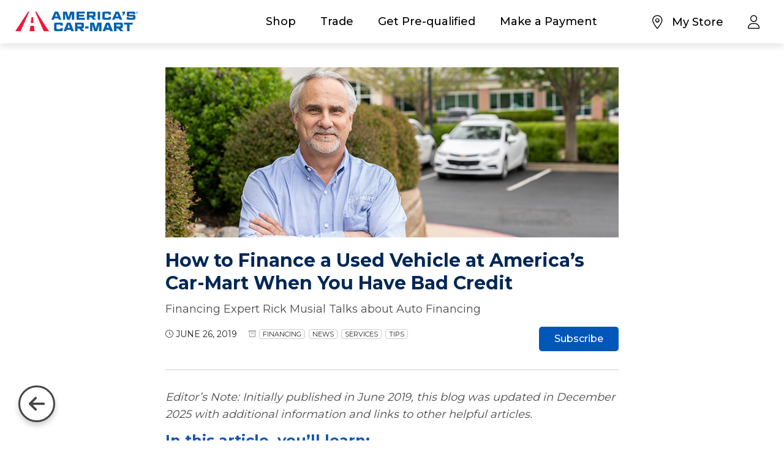

--- FILE ---
content_type: text/html; charset=UTF-8
request_url: https://www.car-mart.com/blog/how-to-finance-a-used-vehicle-at-car-mart-when-you-have-bad-credit/?eventcode=WEB_BLOG_FourSteps_0520
body_size: 38481
content:
<!doctype html><html lang="en-US"><head>  <script>(function(w, d, s, l, i) {
        w[l] = w[l] || [];
        w[l].push({
            'gtm.start': new Date().getTime(),
            event: 'gtm.js'
        });
        var f = d.getElementsByTagName(s)[0],
            j = d.createElement(s),
            dl = l != 'dataLayer' ? '&l=' + l : '';
        j.async = true;
        j.src = 'https://www.googletagmanager.com/gtm.js?id=' + i + dl;
        f.parentNode.insertBefore(j, f);
    })(window, document, 'script', 'dataLayer', 'GTM-PGWBZ3F');</script> <meta charset="UTF-8" /><script type="text/javascript">(window.NREUM||(NREUM={})).init={privacy:{cookies_enabled:true},ajax:{deny_list:["bam.nr-data.net"]},feature_flags:["soft_nav"],distributed_tracing:{enabled:true}};(window.NREUM||(NREUM={})).loader_config={agentID:"594611707",accountID:"6519978",trustKey:"6519978",xpid:"UgMGWF9UABAFUFRTAQUAUl0=",licenseKey:"NRJS-fec6565a8b6b4a2ee02",applicationID:"545164749",browserID:"594611707"};;/*! For license information please see nr-loader-spa-1.308.0.min.js.LICENSE.txt */
(()=>{var e,t,r={384:(e,t,r)=>{"use strict";r.d(t,{NT:()=>a,US:()=>u,Zm:()=>o,bQ:()=>d,dV:()=>c,pV:()=>l});var n=r(6154),i=r(1863),s=r(1910);const a={beacon:"bam.nr-data.net",errorBeacon:"bam.nr-data.net"};function o(){return n.gm.NREUM||(n.gm.NREUM={}),void 0===n.gm.newrelic&&(n.gm.newrelic=n.gm.NREUM),n.gm.NREUM}function c(){let e=o();return e.o||(e.o={ST:n.gm.setTimeout,SI:n.gm.setImmediate||n.gm.setInterval,CT:n.gm.clearTimeout,XHR:n.gm.XMLHttpRequest,REQ:n.gm.Request,EV:n.gm.Event,PR:n.gm.Promise,MO:n.gm.MutationObserver,FETCH:n.gm.fetch,WS:n.gm.WebSocket},(0,s.i)(...Object.values(e.o))),e}function d(e,t){let r=o();r.initializedAgents??={},t.initializedAt={ms:(0,i.t)(),date:new Date},r.initializedAgents[e]=t}function u(e,t){o()[e]=t}function l(){return function(){let e=o();const t=e.info||{};e.info={beacon:a.beacon,errorBeacon:a.errorBeacon,...t}}(),function(){let e=o();const t=e.init||{};e.init={...t}}(),c(),function(){let e=o();const t=e.loader_config||{};e.loader_config={...t}}(),o()}},782:(e,t,r)=>{"use strict";r.d(t,{T:()=>n});const n=r(860).K7.pageViewTiming},860:(e,t,r)=>{"use strict";r.d(t,{$J:()=>u,K7:()=>c,P3:()=>d,XX:()=>i,Yy:()=>o,df:()=>s,qY:()=>n,v4:()=>a});const n="events",i="jserrors",s="browser/blobs",a="rum",o="browser/logs",c={ajax:"ajax",genericEvents:"generic_events",jserrors:i,logging:"logging",metrics:"metrics",pageAction:"page_action",pageViewEvent:"page_view_event",pageViewTiming:"page_view_timing",sessionReplay:"session_replay",sessionTrace:"session_trace",softNav:"soft_navigations",spa:"spa"},d={[c.pageViewEvent]:1,[c.pageViewTiming]:2,[c.metrics]:3,[c.jserrors]:4,[c.spa]:5,[c.ajax]:6,[c.sessionTrace]:7,[c.softNav]:8,[c.sessionReplay]:9,[c.logging]:10,[c.genericEvents]:11},u={[c.pageViewEvent]:a,[c.pageViewTiming]:n,[c.ajax]:n,[c.spa]:n,[c.softNav]:n,[c.metrics]:i,[c.jserrors]:i,[c.sessionTrace]:s,[c.sessionReplay]:s,[c.logging]:o,[c.genericEvents]:"ins"}},944:(e,t,r)=>{"use strict";r.d(t,{R:()=>i});var n=r(3241);function i(e,t){"function"==typeof console.debug&&(console.debug("New Relic Warning: https://github.com/newrelic/newrelic-browser-agent/blob/main/docs/warning-codes.md#".concat(e),t),(0,n.W)({agentIdentifier:null,drained:null,type:"data",name:"warn",feature:"warn",data:{code:e,secondary:t}}))}},993:(e,t,r)=>{"use strict";r.d(t,{A$:()=>s,ET:()=>a,TZ:()=>o,p_:()=>i});var n=r(860);const i={ERROR:"ERROR",WARN:"WARN",INFO:"INFO",DEBUG:"DEBUG",TRACE:"TRACE"},s={OFF:0,ERROR:1,WARN:2,INFO:3,DEBUG:4,TRACE:5},a="log",o=n.K7.logging},1541:(e,t,r)=>{"use strict";r.d(t,{U:()=>i,f:()=>n});const n={MFE:"MFE",BA:"BA"};function i(e,t){if(2!==t?.harvestEndpointVersion)return{};const r=t.agentRef.runtime.appMetadata.agents[0].entityGuid;return e?{"source.id":e.id,"source.name":e.name,"source.type":e.type,"parent.id":e.parent?.id||r,"parent.type":e.parent?.type||n.BA}:{"entity.guid":r,appId:t.agentRef.info.applicationID}}},1687:(e,t,r)=>{"use strict";r.d(t,{Ak:()=>d,Ze:()=>h,x3:()=>u});var n=r(3241),i=r(7836),s=r(3606),a=r(860),o=r(2646);const c={};function d(e,t){const r={staged:!1,priority:a.P3[t]||0};l(e),c[e].get(t)||c[e].set(t,r)}function u(e,t){e&&c[e]&&(c[e].get(t)&&c[e].delete(t),p(e,t,!1),c[e].size&&f(e))}function l(e){if(!e)throw new Error("agentIdentifier required");c[e]||(c[e]=new Map)}function h(e="",t="feature",r=!1){if(l(e),!e||!c[e].get(t)||r)return p(e,t);c[e].get(t).staged=!0,f(e)}function f(e){const t=Array.from(c[e]);t.every(([e,t])=>t.staged)&&(t.sort((e,t)=>e[1].priority-t[1].priority),t.forEach(([t])=>{c[e].delete(t),p(e,t)}))}function p(e,t,r=!0){const a=e?i.ee.get(e):i.ee,c=s.i.handlers;if(!a.aborted&&a.backlog&&c){if((0,n.W)({agentIdentifier:e,type:"lifecycle",name:"drain",feature:t}),r){const e=a.backlog[t],r=c[t];if(r){for(let t=0;e&&t<e.length;++t)g(e[t],r);Object.entries(r).forEach(([e,t])=>{Object.values(t||{}).forEach(t=>{t[0]?.on&&t[0]?.context()instanceof o.y&&t[0].on(e,t[1])})})}}a.isolatedBacklog||delete c[t],a.backlog[t]=null,a.emit("drain-"+t,[])}}function g(e,t){var r=e[1];Object.values(t[r]||{}).forEach(t=>{var r=e[0];if(t[0]===r){var n=t[1],i=e[3],s=e[2];n.apply(i,s)}})}},1738:(e,t,r)=>{"use strict";r.d(t,{U:()=>f,Y:()=>h});var n=r(3241),i=r(9908),s=r(1863),a=r(944),o=r(5701),c=r(3969),d=r(8362),u=r(860),l=r(4261);function h(e,t,r,s){const h=s||r;!h||h[e]&&h[e]!==d.d.prototype[e]||(h[e]=function(){(0,i.p)(c.xV,["API/"+e+"/called"],void 0,u.K7.metrics,r.ee),(0,n.W)({agentIdentifier:r.agentIdentifier,drained:!!o.B?.[r.agentIdentifier],type:"data",name:"api",feature:l.Pl+e,data:{}});try{return t.apply(this,arguments)}catch(e){(0,a.R)(23,e)}})}function f(e,t,r,n,a){const o=e.info;null===r?delete o.jsAttributes[t]:o.jsAttributes[t]=r,(a||null===r)&&(0,i.p)(l.Pl+n,[(0,s.t)(),t,r],void 0,"session",e.ee)}},1741:(e,t,r)=>{"use strict";r.d(t,{W:()=>s});var n=r(944),i=r(4261);class s{#e(e,...t){if(this[e]!==s.prototype[e])return this[e](...t);(0,n.R)(35,e)}addPageAction(e,t){return this.#e(i.hG,e,t)}register(e){return this.#e(i.eY,e)}recordCustomEvent(e,t){return this.#e(i.fF,e,t)}setPageViewName(e,t){return this.#e(i.Fw,e,t)}setCustomAttribute(e,t,r){return this.#e(i.cD,e,t,r)}noticeError(e,t){return this.#e(i.o5,e,t)}setUserId(e,t=!1){return this.#e(i.Dl,e,t)}setApplicationVersion(e){return this.#e(i.nb,e)}setErrorHandler(e){return this.#e(i.bt,e)}addRelease(e,t){return this.#e(i.k6,e,t)}log(e,t){return this.#e(i.$9,e,t)}start(){return this.#e(i.d3)}finished(e){return this.#e(i.BL,e)}recordReplay(){return this.#e(i.CH)}pauseReplay(){return this.#e(i.Tb)}addToTrace(e){return this.#e(i.U2,e)}setCurrentRouteName(e){return this.#e(i.PA,e)}interaction(e){return this.#e(i.dT,e)}wrapLogger(e,t,r){return this.#e(i.Wb,e,t,r)}measure(e,t){return this.#e(i.V1,e,t)}consent(e){return this.#e(i.Pv,e)}}},1863:(e,t,r)=>{"use strict";function n(){return Math.floor(performance.now())}r.d(t,{t:()=>n})},1910:(e,t,r)=>{"use strict";r.d(t,{i:()=>s});var n=r(944);const i=new Map;function s(...e){return e.every(e=>{if(i.has(e))return i.get(e);const t="function"==typeof e?e.toString():"",r=t.includes("[native code]"),s=t.includes("nrWrapper");return r||s||(0,n.R)(64,e?.name||t),i.set(e,r),r})}},2555:(e,t,r)=>{"use strict";r.d(t,{D:()=>o,f:()=>a});var n=r(384),i=r(8122);const s={beacon:n.NT.beacon,errorBeacon:n.NT.errorBeacon,licenseKey:void 0,applicationID:void 0,sa:void 0,queueTime:void 0,applicationTime:void 0,ttGuid:void 0,user:void 0,account:void 0,product:void 0,extra:void 0,jsAttributes:{},userAttributes:void 0,atts:void 0,transactionName:void 0,tNamePlain:void 0};function a(e){try{return!!e.licenseKey&&!!e.errorBeacon&&!!e.applicationID}catch(e){return!1}}const o=e=>(0,i.a)(e,s)},2614:(e,t,r)=>{"use strict";r.d(t,{BB:()=>a,H3:()=>n,g:()=>d,iL:()=>c,tS:()=>o,uh:()=>i,wk:()=>s});const n="NRBA",i="SESSION",s=144e5,a=18e5,o={STARTED:"session-started",PAUSE:"session-pause",RESET:"session-reset",RESUME:"session-resume",UPDATE:"session-update"},c={SAME_TAB:"same-tab",CROSS_TAB:"cross-tab"},d={OFF:0,FULL:1,ERROR:2}},2646:(e,t,r)=>{"use strict";r.d(t,{y:()=>n});class n{constructor(e){this.contextId=e}}},2843:(e,t,r)=>{"use strict";r.d(t,{G:()=>s,u:()=>i});var n=r(3878);function i(e,t=!1,r,i){(0,n.DD)("visibilitychange",function(){if(t)return void("hidden"===document.visibilityState&&e());e(document.visibilityState)},r,i)}function s(e,t,r){(0,n.sp)("pagehide",e,t,r)}},3241:(e,t,r)=>{"use strict";r.d(t,{W:()=>s});var n=r(6154);const i="newrelic";function s(e={}){try{n.gm.dispatchEvent(new CustomEvent(i,{detail:e}))}catch(e){}}},3304:(e,t,r)=>{"use strict";r.d(t,{A:()=>s});var n=r(7836);const i=()=>{const e=new WeakSet;return(t,r)=>{if("object"==typeof r&&null!==r){if(e.has(r))return;e.add(r)}return r}};function s(e){try{return JSON.stringify(e,i())??""}catch(e){try{n.ee.emit("internal-error",[e])}catch(e){}return""}}},3333:(e,t,r)=>{"use strict";r.d(t,{$v:()=>u,TZ:()=>n,Xh:()=>c,Zp:()=>i,kd:()=>d,mq:()=>o,nf:()=>a,qN:()=>s});const n=r(860).K7.genericEvents,i=["auxclick","click","copy","keydown","paste","scrollend"],s=["focus","blur"],a=4,o=1e3,c=2e3,d=["PageAction","UserAction","BrowserPerformance"],u={RESOURCES:"experimental.resources",REGISTER:"register"}},3434:(e,t,r)=>{"use strict";r.d(t,{Jt:()=>s,YM:()=>d});var n=r(7836),i=r(5607);const s="nr@original:".concat(i.W),a=50;var o=Object.prototype.hasOwnProperty,c=!1;function d(e,t){return e||(e=n.ee),r.inPlace=function(e,t,n,i,s){n||(n="");const a="-"===n.charAt(0);for(let o=0;o<t.length;o++){const c=t[o],d=e[c];l(d)||(e[c]=r(d,a?c+n:n,i,c,s))}},r.flag=s,r;function r(t,r,n,c,d){return l(t)?t:(r||(r=""),nrWrapper[s]=t,function(e,t,r){if(Object.defineProperty&&Object.keys)try{return Object.keys(e).forEach(function(r){Object.defineProperty(t,r,{get:function(){return e[r]},set:function(t){return e[r]=t,t}})}),t}catch(e){u([e],r)}for(var n in e)o.call(e,n)&&(t[n]=e[n])}(t,nrWrapper,e),nrWrapper);function nrWrapper(){var s,o,l,h;let f;try{o=this,s=[...arguments],l="function"==typeof n?n(s,o):n||{}}catch(t){u([t,"",[s,o,c],l],e)}i(r+"start",[s,o,c],l,d);const p=performance.now();let g;try{return h=t.apply(o,s),g=performance.now(),h}catch(e){throw g=performance.now(),i(r+"err",[s,o,e],l,d),f=e,f}finally{const e=g-p,t={start:p,end:g,duration:e,isLongTask:e>=a,methodName:c,thrownError:f};t.isLongTask&&i("long-task",[t,o],l,d),i(r+"end",[s,o,h],l,d)}}}function i(r,n,i,s){if(!c||t){var a=c;c=!0;try{e.emit(r,n,i,t,s)}catch(t){u([t,r,n,i],e)}c=a}}}function u(e,t){t||(t=n.ee);try{t.emit("internal-error",e)}catch(e){}}function l(e){return!(e&&"function"==typeof e&&e.apply&&!e[s])}},3606:(e,t,r)=>{"use strict";r.d(t,{i:()=>s});var n=r(9908);s.on=a;var i=s.handlers={};function s(e,t,r,s){a(s||n.d,i,e,t,r)}function a(e,t,r,i,s){s||(s="feature"),e||(e=n.d);var a=t[s]=t[s]||{};(a[r]=a[r]||[]).push([e,i])}},3738:(e,t,r)=>{"use strict";r.d(t,{He:()=>i,Kp:()=>o,Lc:()=>d,Rz:()=>u,TZ:()=>n,bD:()=>s,d3:()=>a,jx:()=>l,sl:()=>h,uP:()=>c});const n=r(860).K7.sessionTrace,i="bstResource",s="resource",a="-start",o="-end",c="fn"+a,d="fn"+o,u="pushState",l=1e3,h=3e4},3785:(e,t,r)=>{"use strict";r.d(t,{R:()=>c,b:()=>d});var n=r(9908),i=r(1863),s=r(860),a=r(3969),o=r(993);function c(e,t,r={},c=o.p_.INFO,d=!0,u,l=(0,i.t)()){(0,n.p)(a.xV,["API/logging/".concat(c.toLowerCase(),"/called")],void 0,s.K7.metrics,e),(0,n.p)(o.ET,[l,t,r,c,d,u],void 0,s.K7.logging,e)}function d(e){return"string"==typeof e&&Object.values(o.p_).some(t=>t===e.toUpperCase().trim())}},3878:(e,t,r)=>{"use strict";function n(e,t){return{capture:e,passive:!1,signal:t}}function i(e,t,r=!1,i){window.addEventListener(e,t,n(r,i))}function s(e,t,r=!1,i){document.addEventListener(e,t,n(r,i))}r.d(t,{DD:()=>s,jT:()=>n,sp:()=>i})},3962:(e,t,r)=>{"use strict";r.d(t,{AM:()=>a,O2:()=>l,OV:()=>s,Qu:()=>h,TZ:()=>c,ih:()=>f,pP:()=>o,t1:()=>u,tC:()=>i,wD:()=>d});var n=r(860);const i=["click","keydown","submit"],s="popstate",a="api",o="initialPageLoad",c=n.K7.softNav,d=5e3,u=500,l={INITIAL_PAGE_LOAD:"",ROUTE_CHANGE:1,UNSPECIFIED:2},h={INTERACTION:1,AJAX:2,CUSTOM_END:3,CUSTOM_TRACER:4},f={IP:"in progress",PF:"pending finish",FIN:"finished",CAN:"cancelled"}},3969:(e,t,r)=>{"use strict";r.d(t,{TZ:()=>n,XG:()=>o,rs:()=>i,xV:()=>a,z_:()=>s});const n=r(860).K7.metrics,i="sm",s="cm",a="storeSupportabilityMetrics",o="storeEventMetrics"},4234:(e,t,r)=>{"use strict";r.d(t,{W:()=>s});var n=r(7836),i=r(1687);class s{constructor(e,t){this.agentIdentifier=e,this.ee=n.ee.get(e),this.featureName=t,this.blocked=!1}deregisterDrain(){(0,i.x3)(this.agentIdentifier,this.featureName)}}},4261:(e,t,r)=>{"use strict";r.d(t,{$9:()=>u,BL:()=>c,CH:()=>p,Dl:()=>R,Fw:()=>w,PA:()=>v,Pl:()=>n,Pv:()=>A,Tb:()=>h,U2:()=>a,V1:()=>E,Wb:()=>T,bt:()=>y,cD:()=>b,d3:()=>x,dT:()=>d,eY:()=>g,fF:()=>f,hG:()=>s,hw:()=>i,k6:()=>o,nb:()=>m,o5:()=>l});const n="api-",i=n+"ixn-",s="addPageAction",a="addToTrace",o="addRelease",c="finished",d="interaction",u="log",l="noticeError",h="pauseReplay",f="recordCustomEvent",p="recordReplay",g="register",m="setApplicationVersion",v="setCurrentRouteName",b="setCustomAttribute",y="setErrorHandler",w="setPageViewName",R="setUserId",x="start",T="wrapLogger",E="measure",A="consent"},5205:(e,t,r)=>{"use strict";r.d(t,{j:()=>S});var n=r(384),i=r(1741);var s=r(2555),a=r(3333);const o=e=>{if(!e||"string"!=typeof e)return!1;try{document.createDocumentFragment().querySelector(e)}catch{return!1}return!0};var c=r(2614),d=r(944),u=r(8122);const l="[data-nr-mask]",h=e=>(0,u.a)(e,(()=>{const e={feature_flags:[],experimental:{allow_registered_children:!1,resources:!1},mask_selector:"*",block_selector:"[data-nr-block]",mask_input_options:{color:!1,date:!1,"datetime-local":!1,email:!1,month:!1,number:!1,range:!1,search:!1,tel:!1,text:!1,time:!1,url:!1,week:!1,textarea:!1,select:!1,password:!0}};return{ajax:{deny_list:void 0,block_internal:!0,enabled:!0,autoStart:!0},api:{get allow_registered_children(){return e.feature_flags.includes(a.$v.REGISTER)||e.experimental.allow_registered_children},set allow_registered_children(t){e.experimental.allow_registered_children=t},duplicate_registered_data:!1},browser_consent_mode:{enabled:!1},distributed_tracing:{enabled:void 0,exclude_newrelic_header:void 0,cors_use_newrelic_header:void 0,cors_use_tracecontext_headers:void 0,allowed_origins:void 0},get feature_flags(){return e.feature_flags},set feature_flags(t){e.feature_flags=t},generic_events:{enabled:!0,autoStart:!0},harvest:{interval:30},jserrors:{enabled:!0,autoStart:!0},logging:{enabled:!0,autoStart:!0},metrics:{enabled:!0,autoStart:!0},obfuscate:void 0,page_action:{enabled:!0},page_view_event:{enabled:!0,autoStart:!0},page_view_timing:{enabled:!0,autoStart:!0},performance:{capture_marks:!1,capture_measures:!1,capture_detail:!0,resources:{get enabled(){return e.feature_flags.includes(a.$v.RESOURCES)||e.experimental.resources},set enabled(t){e.experimental.resources=t},asset_types:[],first_party_domains:[],ignore_newrelic:!0}},privacy:{cookies_enabled:!0},proxy:{assets:void 0,beacon:void 0},session:{expiresMs:c.wk,inactiveMs:c.BB},session_replay:{autoStart:!0,enabled:!1,preload:!1,sampling_rate:10,error_sampling_rate:100,collect_fonts:!1,inline_images:!1,fix_stylesheets:!0,mask_all_inputs:!0,get mask_text_selector(){return e.mask_selector},set mask_text_selector(t){o(t)?e.mask_selector="".concat(t,",").concat(l):""===t||null===t?e.mask_selector=l:(0,d.R)(5,t)},get block_class(){return"nr-block"},get ignore_class(){return"nr-ignore"},get mask_text_class(){return"nr-mask"},get block_selector(){return e.block_selector},set block_selector(t){o(t)?e.block_selector+=",".concat(t):""!==t&&(0,d.R)(6,t)},get mask_input_options(){return e.mask_input_options},set mask_input_options(t){t&&"object"==typeof t?e.mask_input_options={...t,password:!0}:(0,d.R)(7,t)}},session_trace:{enabled:!0,autoStart:!0},soft_navigations:{enabled:!0,autoStart:!0},spa:{enabled:!0,autoStart:!0},ssl:void 0,user_actions:{enabled:!0,elementAttributes:["id","className","tagName","type"]}}})());var f=r(6154),p=r(9324);let g=0;const m={buildEnv:p.F3,distMethod:p.Xs,version:p.xv,originTime:f.WN},v={consented:!1},b={appMetadata:{},get consented(){return this.session?.state?.consent||v.consented},set consented(e){v.consented=e},customTransaction:void 0,denyList:void 0,disabled:!1,harvester:void 0,isolatedBacklog:!1,isRecording:!1,loaderType:void 0,maxBytes:3e4,obfuscator:void 0,onerror:void 0,ptid:void 0,releaseIds:{},session:void 0,timeKeeper:void 0,registeredEntities:[],jsAttributesMetadata:{bytes:0},get harvestCount(){return++g}},y=e=>{const t=(0,u.a)(e,b),r=Object.keys(m).reduce((e,t)=>(e[t]={value:m[t],writable:!1,configurable:!0,enumerable:!0},e),{});return Object.defineProperties(t,r)};var w=r(5701);const R=e=>{const t=e.startsWith("http");e+="/",r.p=t?e:"https://"+e};var x=r(7836),T=r(3241);const E={accountID:void 0,trustKey:void 0,agentID:void 0,licenseKey:void 0,applicationID:void 0,xpid:void 0},A=e=>(0,u.a)(e,E),_=new Set;function S(e,t={},r,a){let{init:o,info:c,loader_config:d,runtime:u={},exposed:l=!0}=t;if(!c){const e=(0,n.pV)();o=e.init,c=e.info,d=e.loader_config}e.init=h(o||{}),e.loader_config=A(d||{}),c.jsAttributes??={},f.bv&&(c.jsAttributes.isWorker=!0),e.info=(0,s.D)(c);const p=e.init,g=[c.beacon,c.errorBeacon];_.has(e.agentIdentifier)||(p.proxy.assets&&(R(p.proxy.assets),g.push(p.proxy.assets)),p.proxy.beacon&&g.push(p.proxy.beacon),e.beacons=[...g],function(e){const t=(0,n.pV)();Object.getOwnPropertyNames(i.W.prototype).forEach(r=>{const n=i.W.prototype[r];if("function"!=typeof n||"constructor"===n)return;let s=t[r];e[r]&&!1!==e.exposed&&"micro-agent"!==e.runtime?.loaderType&&(t[r]=(...t)=>{const n=e[r](...t);return s?s(...t):n})})}(e),(0,n.US)("activatedFeatures",w.B)),u.denyList=[...p.ajax.deny_list||[],...p.ajax.block_internal?g:[]],u.ptid=e.agentIdentifier,u.loaderType=r,e.runtime=y(u),_.has(e.agentIdentifier)||(e.ee=x.ee.get(e.agentIdentifier),e.exposed=l,(0,T.W)({agentIdentifier:e.agentIdentifier,drained:!!w.B?.[e.agentIdentifier],type:"lifecycle",name:"initialize",feature:void 0,data:e.config})),_.add(e.agentIdentifier)}},5270:(e,t,r)=>{"use strict";r.d(t,{Aw:()=>a,SR:()=>s,rF:()=>o});var n=r(384),i=r(7767);function s(e){return!!(0,n.dV)().o.MO&&(0,i.V)(e)&&!0===e?.session_trace.enabled}function a(e){return!0===e?.session_replay.preload&&s(e)}function o(e,t){try{if("string"==typeof t?.type){if("password"===t.type.toLowerCase())return"*".repeat(e?.length||0);if(void 0!==t?.dataset?.nrUnmask||t?.classList?.contains("nr-unmask"))return e}}catch(e){}return"string"==typeof e?e.replace(/[\S]/g,"*"):"*".repeat(e?.length||0)}},5289:(e,t,r)=>{"use strict";r.d(t,{GG:()=>a,Qr:()=>c,sB:()=>o});var n=r(3878),i=r(6389);function s(){return"undefined"==typeof document||"complete"===document.readyState}function a(e,t){if(s())return e();const r=(0,i.J)(e),a=setInterval(()=>{s()&&(clearInterval(a),r())},500);(0,n.sp)("load",r,t)}function o(e){if(s())return e();(0,n.DD)("DOMContentLoaded",e)}function c(e){if(s())return e();(0,n.sp)("popstate",e)}},5607:(e,t,r)=>{"use strict";r.d(t,{W:()=>n});const n=(0,r(9566).bz)()},5701:(e,t,r)=>{"use strict";r.d(t,{B:()=>s,t:()=>a});var n=r(3241);const i=new Set,s={};function a(e,t){const r=t.agentIdentifier;s[r]??={},e&&"object"==typeof e&&(i.has(r)||(t.ee.emit("rumresp",[e]),s[r]=e,i.add(r),(0,n.W)({agentIdentifier:r,loaded:!0,drained:!0,type:"lifecycle",name:"load",feature:void 0,data:e})))}},6154:(e,t,r)=>{"use strict";r.d(t,{OF:()=>d,RI:()=>i,WN:()=>h,bv:()=>s,eN:()=>f,gm:()=>a,lR:()=>l,m:()=>c,mw:()=>o,sb:()=>u});var n=r(1863);const i="undefined"!=typeof window&&!!window.document,s="undefined"!=typeof WorkerGlobalScope&&("undefined"!=typeof self&&self instanceof WorkerGlobalScope&&self.navigator instanceof WorkerNavigator||"undefined"!=typeof globalThis&&globalThis instanceof WorkerGlobalScope&&globalThis.navigator instanceof WorkerNavigator),a=i?window:"undefined"!=typeof WorkerGlobalScope&&("undefined"!=typeof self&&self instanceof WorkerGlobalScope&&self||"undefined"!=typeof globalThis&&globalThis instanceof WorkerGlobalScope&&globalThis),o=Boolean("hidden"===a?.document?.visibilityState),c=""+a?.location,d=/iPad|iPhone|iPod/.test(a.navigator?.userAgent),u=d&&"undefined"==typeof SharedWorker,l=(()=>{const e=a.navigator?.userAgent?.match(/Firefox[/\s](\d+\.\d+)/);return Array.isArray(e)&&e.length>=2?+e[1]:0})(),h=Date.now()-(0,n.t)(),f=()=>"undefined"!=typeof PerformanceNavigationTiming&&a?.performance?.getEntriesByType("navigation")?.[0]?.responseStart},6344:(e,t,r)=>{"use strict";r.d(t,{BB:()=>u,Qb:()=>l,TZ:()=>i,Ug:()=>a,Vh:()=>s,_s:()=>o,bc:()=>d,yP:()=>c});var n=r(2614);const i=r(860).K7.sessionReplay,s="errorDuringReplay",a=.12,o={DomContentLoaded:0,Load:1,FullSnapshot:2,IncrementalSnapshot:3,Meta:4,Custom:5},c={[n.g.ERROR]:15e3,[n.g.FULL]:3e5,[n.g.OFF]:0},d={RESET:{message:"Session was reset",sm:"Reset"},IMPORT:{message:"Recorder failed to import",sm:"Import"},TOO_MANY:{message:"429: Too Many Requests",sm:"Too-Many"},TOO_BIG:{message:"Payload was too large",sm:"Too-Big"},CROSS_TAB:{message:"Session Entity was set to OFF on another tab",sm:"Cross-Tab"},ENTITLEMENTS:{message:"Session Replay is not allowed and will not be started",sm:"Entitlement"}},u=5e3,l={API:"api",RESUME:"resume",SWITCH_TO_FULL:"switchToFull",INITIALIZE:"initialize",PRELOAD:"preload"}},6389:(e,t,r)=>{"use strict";function n(e,t=500,r={}){const n=r?.leading||!1;let i;return(...r)=>{n&&void 0===i&&(e.apply(this,r),i=setTimeout(()=>{i=clearTimeout(i)},t)),n||(clearTimeout(i),i=setTimeout(()=>{e.apply(this,r)},t))}}function i(e){let t=!1;return(...r)=>{t||(t=!0,e.apply(this,r))}}r.d(t,{J:()=>i,s:()=>n})},6630:(e,t,r)=>{"use strict";r.d(t,{T:()=>n});const n=r(860).K7.pageViewEvent},6774:(e,t,r)=>{"use strict";r.d(t,{T:()=>n});const n=r(860).K7.jserrors},7295:(e,t,r)=>{"use strict";r.d(t,{Xv:()=>a,gX:()=>i,iW:()=>s});var n=[];function i(e){if(!e||s(e))return!1;if(0===n.length)return!0;if("*"===n[0].hostname)return!1;for(var t=0;t<n.length;t++){var r=n[t];if(r.hostname.test(e.hostname)&&r.pathname.test(e.pathname))return!1}return!0}function s(e){return void 0===e.hostname}function a(e){if(n=[],e&&e.length)for(var t=0;t<e.length;t++){let r=e[t];if(!r)continue;if("*"===r)return void(n=[{hostname:"*"}]);0===r.indexOf("http://")?r=r.substring(7):0===r.indexOf("https://")&&(r=r.substring(8));const i=r.indexOf("/");let s,a;i>0?(s=r.substring(0,i),a=r.substring(i)):(s=r,a="*");let[c]=s.split(":");n.push({hostname:o(c),pathname:o(a,!0)})}}function o(e,t=!1){const r=e.replace(/[.+?^${}()|[\]\\]/g,e=>"\\"+e).replace(/\*/g,".*?");return new RegExp((t?"^":"")+r+"$")}},7485:(e,t,r)=>{"use strict";r.d(t,{D:()=>i});var n=r(6154);function i(e){if(0===(e||"").indexOf("data:"))return{protocol:"data"};try{const t=new URL(e,location.href),r={port:t.port,hostname:t.hostname,pathname:t.pathname,search:t.search,protocol:t.protocol.slice(0,t.protocol.indexOf(":")),sameOrigin:t.protocol===n.gm?.location?.protocol&&t.host===n.gm?.location?.host};return r.port&&""!==r.port||("http:"===t.protocol&&(r.port="80"),"https:"===t.protocol&&(r.port="443")),r.pathname&&""!==r.pathname?r.pathname.startsWith("/")||(r.pathname="/".concat(r.pathname)):r.pathname="/",r}catch(e){return{}}}},7699:(e,t,r)=>{"use strict";r.d(t,{It:()=>s,KC:()=>o,No:()=>i,qh:()=>a});var n=r(860);const i=16e3,s=1e6,a="SESSION_ERROR",o={[n.K7.logging]:!0,[n.K7.genericEvents]:!1,[n.K7.jserrors]:!1,[n.K7.ajax]:!1}},7767:(e,t,r)=>{"use strict";r.d(t,{V:()=>i});var n=r(6154);const i=e=>n.RI&&!0===e?.privacy.cookies_enabled},7836:(e,t,r)=>{"use strict";r.d(t,{P:()=>o,ee:()=>c});var n=r(384),i=r(8990),s=r(2646),a=r(5607);const o="nr@context:".concat(a.W),c=function e(t,r){var n={},a={},u={},l=!1;try{l=16===r.length&&d.initializedAgents?.[r]?.runtime.isolatedBacklog}catch(e){}var h={on:p,addEventListener:p,removeEventListener:function(e,t){var r=n[e];if(!r)return;for(var i=0;i<r.length;i++)r[i]===t&&r.splice(i,1)},emit:function(e,r,n,i,s){!1!==s&&(s=!0);if(c.aborted&&!i)return;t&&s&&t.emit(e,r,n);var o=f(n);g(e).forEach(e=>{e.apply(o,r)});var d=v()[a[e]];d&&d.push([h,e,r,o]);return o},get:m,listeners:g,context:f,buffer:function(e,t){const r=v();if(t=t||"feature",h.aborted)return;Object.entries(e||{}).forEach(([e,n])=>{a[n]=t,t in r||(r[t]=[])})},abort:function(){h._aborted=!0,Object.keys(h.backlog).forEach(e=>{delete h.backlog[e]})},isBuffering:function(e){return!!v()[a[e]]},debugId:r,backlog:l?{}:t&&"object"==typeof t.backlog?t.backlog:{},isolatedBacklog:l};return Object.defineProperty(h,"aborted",{get:()=>{let e=h._aborted||!1;return e||(t&&(e=t.aborted),e)}}),h;function f(e){return e&&e instanceof s.y?e:e?(0,i.I)(e,o,()=>new s.y(o)):new s.y(o)}function p(e,t){n[e]=g(e).concat(t)}function g(e){return n[e]||[]}function m(t){return u[t]=u[t]||e(h,t)}function v(){return h.backlog}}(void 0,"globalEE"),d=(0,n.Zm)();d.ee||(d.ee=c)},8122:(e,t,r)=>{"use strict";r.d(t,{a:()=>i});var n=r(944);function i(e,t){try{if(!e||"object"!=typeof e)return(0,n.R)(3);if(!t||"object"!=typeof t)return(0,n.R)(4);const r=Object.create(Object.getPrototypeOf(t),Object.getOwnPropertyDescriptors(t)),s=0===Object.keys(r).length?e:r;for(let a in s)if(void 0!==e[a])try{if(null===e[a]){r[a]=null;continue}Array.isArray(e[a])&&Array.isArray(t[a])?r[a]=Array.from(new Set([...e[a],...t[a]])):"object"==typeof e[a]&&"object"==typeof t[a]?r[a]=i(e[a],t[a]):r[a]=e[a]}catch(e){r[a]||(0,n.R)(1,e)}return r}catch(e){(0,n.R)(2,e)}}},8139:(e,t,r)=>{"use strict";r.d(t,{u:()=>h});var n=r(7836),i=r(3434),s=r(8990),a=r(6154);const o={},c=a.gm.XMLHttpRequest,d="addEventListener",u="removeEventListener",l="nr@wrapped:".concat(n.P);function h(e){var t=function(e){return(e||n.ee).get("events")}(e);if(o[t.debugId]++)return t;o[t.debugId]=1;var r=(0,i.YM)(t,!0);function h(e){r.inPlace(e,[d,u],"-",p)}function p(e,t){return e[1]}return"getPrototypeOf"in Object&&(a.RI&&f(document,h),c&&f(c.prototype,h),f(a.gm,h)),t.on(d+"-start",function(e,t){var n=e[1];if(null!==n&&("function"==typeof n||"object"==typeof n)&&"newrelic"!==e[0]){var i=(0,s.I)(n,l,function(){var e={object:function(){if("function"!=typeof n.handleEvent)return;return n.handleEvent.apply(n,arguments)},function:n}[typeof n];return e?r(e,"fn-",null,e.name||"anonymous"):n});this.wrapped=e[1]=i}}),t.on(u+"-start",function(e){e[1]=this.wrapped||e[1]}),t}function f(e,t,...r){let n=e;for(;"object"==typeof n&&!Object.prototype.hasOwnProperty.call(n,d);)n=Object.getPrototypeOf(n);n&&t(n,...r)}},8362:(e,t,r)=>{"use strict";r.d(t,{d:()=>s});var n=r(9566),i=r(1741);class s extends i.W{agentIdentifier=(0,n.LA)(16)}},8374:(e,t,r)=>{r.nc=(()=>{try{return document?.currentScript?.nonce}catch(e){}return""})()},8990:(e,t,r)=>{"use strict";r.d(t,{I:()=>i});var n=Object.prototype.hasOwnProperty;function i(e,t,r){if(n.call(e,t))return e[t];var i=r();if(Object.defineProperty&&Object.keys)try{return Object.defineProperty(e,t,{value:i,writable:!0,enumerable:!1}),i}catch(e){}return e[t]=i,i}},9119:(e,t,r)=>{"use strict";r.d(t,{L:()=>s});var n=/([^?#]*)[^#]*(#[^?]*|$).*/,i=/([^?#]*)().*/;function s(e,t){return e?e.replace(t?n:i,"$1$2"):e}},9300:(e,t,r)=>{"use strict";r.d(t,{T:()=>n});const n=r(860).K7.ajax},9324:(e,t,r)=>{"use strict";r.d(t,{AJ:()=>a,F3:()=>i,Xs:()=>s,Yq:()=>o,xv:()=>n});const n="1.308.0",i="PROD",s="CDN",a="@newrelic/rrweb",o="1.0.1"},9566:(e,t,r)=>{"use strict";r.d(t,{LA:()=>o,ZF:()=>c,bz:()=>a,el:()=>d});var n=r(6154);const i="xxxxxxxx-xxxx-4xxx-yxxx-xxxxxxxxxxxx";function s(e,t){return e?15&e[t]:16*Math.random()|0}function a(){const e=n.gm?.crypto||n.gm?.msCrypto;let t,r=0;return e&&e.getRandomValues&&(t=e.getRandomValues(new Uint8Array(30))),i.split("").map(e=>"x"===e?s(t,r++).toString(16):"y"===e?(3&s()|8).toString(16):e).join("")}function o(e){const t=n.gm?.crypto||n.gm?.msCrypto;let r,i=0;t&&t.getRandomValues&&(r=t.getRandomValues(new Uint8Array(e)));const a=[];for(var o=0;o<e;o++)a.push(s(r,i++).toString(16));return a.join("")}function c(){return o(16)}function d(){return o(32)}},9908:(e,t,r)=>{"use strict";r.d(t,{d:()=>n,p:()=>i});var n=r(7836).ee.get("handle");function i(e,t,r,i,s){s?(s.buffer([e],i),s.emit(e,t,r)):(n.buffer([e],i),n.emit(e,t,r))}}},n={};function i(e){var t=n[e];if(void 0!==t)return t.exports;var s=n[e]={exports:{}};return r[e](s,s.exports,i),s.exports}i.m=r,i.d=(e,t)=>{for(var r in t)i.o(t,r)&&!i.o(e,r)&&Object.defineProperty(e,r,{enumerable:!0,get:t[r]})},i.f={},i.e=e=>Promise.all(Object.keys(i.f).reduce((t,r)=>(i.f[r](e,t),t),[])),i.u=e=>({212:"nr-spa-compressor",249:"nr-spa-recorder",478:"nr-spa"}[e]+"-1.308.0.min.js"),i.o=(e,t)=>Object.prototype.hasOwnProperty.call(e,t),e={},t="NRBA-1.308.0.PROD:",i.l=(r,n,s,a)=>{if(e[r])e[r].push(n);else{var o,c;if(void 0!==s)for(var d=document.getElementsByTagName("script"),u=0;u<d.length;u++){var l=d[u];if(l.getAttribute("src")==r||l.getAttribute("data-webpack")==t+s){o=l;break}}if(!o){c=!0;var h={478:"sha512-RSfSVnmHk59T/uIPbdSE0LPeqcEdF4/+XhfJdBuccH5rYMOEZDhFdtnh6X6nJk7hGpzHd9Ujhsy7lZEz/ORYCQ==",249:"sha512-ehJXhmntm85NSqW4MkhfQqmeKFulra3klDyY0OPDUE+sQ3GokHlPh1pmAzuNy//3j4ac6lzIbmXLvGQBMYmrkg==",212:"sha512-B9h4CR46ndKRgMBcK+j67uSR2RCnJfGefU+A7FrgR/k42ovXy5x/MAVFiSvFxuVeEk/pNLgvYGMp1cBSK/G6Fg=="};(o=document.createElement("script")).charset="utf-8",i.nc&&o.setAttribute("nonce",i.nc),o.setAttribute("data-webpack",t+s),o.src=r,0!==o.src.indexOf(window.location.origin+"/")&&(o.crossOrigin="anonymous"),h[a]&&(o.integrity=h[a])}e[r]=[n];var f=(t,n)=>{o.onerror=o.onload=null,clearTimeout(p);var i=e[r];if(delete e[r],o.parentNode&&o.parentNode.removeChild(o),i&&i.forEach(e=>e(n)),t)return t(n)},p=setTimeout(f.bind(null,void 0,{type:"timeout",target:o}),12e4);o.onerror=f.bind(null,o.onerror),o.onload=f.bind(null,o.onload),c&&document.head.appendChild(o)}},i.r=e=>{"undefined"!=typeof Symbol&&Symbol.toStringTag&&Object.defineProperty(e,Symbol.toStringTag,{value:"Module"}),Object.defineProperty(e,"__esModule",{value:!0})},i.p="https://js-agent.newrelic.com/",(()=>{var e={38:0,788:0};i.f.j=(t,r)=>{var n=i.o(e,t)?e[t]:void 0;if(0!==n)if(n)r.push(n[2]);else{var s=new Promise((r,i)=>n=e[t]=[r,i]);r.push(n[2]=s);var a=i.p+i.u(t),o=new Error;i.l(a,r=>{if(i.o(e,t)&&(0!==(n=e[t])&&(e[t]=void 0),n)){var s=r&&("load"===r.type?"missing":r.type),a=r&&r.target&&r.target.src;o.message="Loading chunk "+t+" failed: ("+s+": "+a+")",o.name="ChunkLoadError",o.type=s,o.request=a,n[1](o)}},"chunk-"+t,t)}};var t=(t,r)=>{var n,s,[a,o,c]=r,d=0;if(a.some(t=>0!==e[t])){for(n in o)i.o(o,n)&&(i.m[n]=o[n]);if(c)c(i)}for(t&&t(r);d<a.length;d++)s=a[d],i.o(e,s)&&e[s]&&e[s][0](),e[s]=0},r=self["webpackChunk:NRBA-1.308.0.PROD"]=self["webpackChunk:NRBA-1.308.0.PROD"]||[];r.forEach(t.bind(null,0)),r.push=t.bind(null,r.push.bind(r))})(),(()=>{"use strict";i(8374);var e=i(8362),t=i(860);const r=Object.values(t.K7);var n=i(5205);var s=i(9908),a=i(1863),o=i(4261),c=i(1738);var d=i(1687),u=i(4234),l=i(5289),h=i(6154),f=i(944),p=i(5270),g=i(7767),m=i(6389),v=i(7699);class b extends u.W{constructor(e,t){super(e.agentIdentifier,t),this.agentRef=e,this.abortHandler=void 0,this.featAggregate=void 0,this.loadedSuccessfully=void 0,this.onAggregateImported=new Promise(e=>{this.loadedSuccessfully=e}),this.deferred=Promise.resolve(),!1===e.init[this.featureName].autoStart?this.deferred=new Promise((t,r)=>{this.ee.on("manual-start-all",(0,m.J)(()=>{(0,d.Ak)(e.agentIdentifier,this.featureName),t()}))}):(0,d.Ak)(e.agentIdentifier,t)}importAggregator(e,t,r={}){if(this.featAggregate)return;const n=async()=>{let n;await this.deferred;try{if((0,g.V)(e.init)){const{setupAgentSession:t}=await i.e(478).then(i.bind(i,8766));n=t(e)}}catch(e){(0,f.R)(20,e),this.ee.emit("internal-error",[e]),(0,s.p)(v.qh,[e],void 0,this.featureName,this.ee)}try{if(!this.#t(this.featureName,n,e.init))return(0,d.Ze)(this.agentIdentifier,this.featureName),void this.loadedSuccessfully(!1);const{Aggregate:i}=await t();this.featAggregate=new i(e,r),e.runtime.harvester.initializedAggregates.push(this.featAggregate),this.loadedSuccessfully(!0)}catch(e){(0,f.R)(34,e),this.abortHandler?.(),(0,d.Ze)(this.agentIdentifier,this.featureName,!0),this.loadedSuccessfully(!1),this.ee&&this.ee.abort()}};h.RI?(0,l.GG)(()=>n(),!0):n()}#t(e,r,n){if(this.blocked)return!1;switch(e){case t.K7.sessionReplay:return(0,p.SR)(n)&&!!r;case t.K7.sessionTrace:return!!r;default:return!0}}}var y=i(6630),w=i(2614),R=i(3241);class x extends b{static featureName=y.T;constructor(e){var t;super(e,y.T),this.setupInspectionEvents(e.agentIdentifier),t=e,(0,c.Y)(o.Fw,function(e,r){"string"==typeof e&&("/"!==e.charAt(0)&&(e="/"+e),t.runtime.customTransaction=(r||"http://custom.transaction")+e,(0,s.p)(o.Pl+o.Fw,[(0,a.t)()],void 0,void 0,t.ee))},t),this.importAggregator(e,()=>i.e(478).then(i.bind(i,2467)))}setupInspectionEvents(e){const t=(t,r)=>{t&&(0,R.W)({agentIdentifier:e,timeStamp:t.timeStamp,loaded:"complete"===t.target.readyState,type:"window",name:r,data:t.target.location+""})};(0,l.sB)(e=>{t(e,"DOMContentLoaded")}),(0,l.GG)(e=>{t(e,"load")}),(0,l.Qr)(e=>{t(e,"navigate")}),this.ee.on(w.tS.UPDATE,(t,r)=>{(0,R.W)({agentIdentifier:e,type:"lifecycle",name:"session",data:r})})}}var T=i(384);class E extends e.d{constructor(e){var t;(super(),h.gm)?(this.features={},(0,T.bQ)(this.agentIdentifier,this),this.desiredFeatures=new Set(e.features||[]),this.desiredFeatures.add(x),(0,n.j)(this,e,e.loaderType||"agent"),t=this,(0,c.Y)(o.cD,function(e,r,n=!1){if("string"==typeof e){if(["string","number","boolean"].includes(typeof r)||null===r)return(0,c.U)(t,e,r,o.cD,n);(0,f.R)(40,typeof r)}else(0,f.R)(39,typeof e)},t),function(e){(0,c.Y)(o.Dl,function(t,r=!1){if("string"!=typeof t&&null!==t)return void(0,f.R)(41,typeof t);const n=e.info.jsAttributes["enduser.id"];r&&null!=n&&n!==t?(0,s.p)(o.Pl+"setUserIdAndResetSession",[t],void 0,"session",e.ee):(0,c.U)(e,"enduser.id",t,o.Dl,!0)},e)}(this),function(e){(0,c.Y)(o.nb,function(t){if("string"==typeof t||null===t)return(0,c.U)(e,"application.version",t,o.nb,!1);(0,f.R)(42,typeof t)},e)}(this),function(e){(0,c.Y)(o.d3,function(){e.ee.emit("manual-start-all")},e)}(this),function(e){(0,c.Y)(o.Pv,function(t=!0){if("boolean"==typeof t){if((0,s.p)(o.Pl+o.Pv,[t],void 0,"session",e.ee),e.runtime.consented=t,t){const t=e.features.page_view_event;t.onAggregateImported.then(e=>{const r=t.featAggregate;e&&!r.sentRum&&r.sendRum()})}}else(0,f.R)(65,typeof t)},e)}(this),this.run()):(0,f.R)(21)}get config(){return{info:this.info,init:this.init,loader_config:this.loader_config,runtime:this.runtime}}get api(){return this}run(){try{const e=function(e){const t={};return r.forEach(r=>{t[r]=!!e[r]?.enabled}),t}(this.init),n=[...this.desiredFeatures];n.sort((e,r)=>t.P3[e.featureName]-t.P3[r.featureName]),n.forEach(r=>{if(!e[r.featureName]&&r.featureName!==t.K7.pageViewEvent)return;if(r.featureName===t.K7.spa)return void(0,f.R)(67);const n=function(e){switch(e){case t.K7.ajax:return[t.K7.jserrors];case t.K7.sessionTrace:return[t.K7.ajax,t.K7.pageViewEvent];case t.K7.sessionReplay:return[t.K7.sessionTrace];case t.K7.pageViewTiming:return[t.K7.pageViewEvent];default:return[]}}(r.featureName).filter(e=>!(e in this.features));n.length>0&&(0,f.R)(36,{targetFeature:r.featureName,missingDependencies:n}),this.features[r.featureName]=new r(this)})}catch(e){(0,f.R)(22,e);for(const e in this.features)this.features[e].abortHandler?.();const t=(0,T.Zm)();delete t.initializedAgents[this.agentIdentifier]?.features,delete this.sharedAggregator;return t.ee.get(this.agentIdentifier).abort(),!1}}}var A=i(2843),_=i(782);class S extends b{static featureName=_.T;constructor(e){super(e,_.T),h.RI&&((0,A.u)(()=>(0,s.p)("docHidden",[(0,a.t)()],void 0,_.T,this.ee),!0),(0,A.G)(()=>(0,s.p)("winPagehide",[(0,a.t)()],void 0,_.T,this.ee)),this.importAggregator(e,()=>i.e(478).then(i.bind(i,9917))))}}var O=i(3969);class I extends b{static featureName=O.TZ;constructor(e){super(e,O.TZ),h.RI&&document.addEventListener("securitypolicyviolation",e=>{(0,s.p)(O.xV,["Generic/CSPViolation/Detected"],void 0,this.featureName,this.ee)}),this.importAggregator(e,()=>i.e(478).then(i.bind(i,6555)))}}var N=i(6774),P=i(3878),k=i(3304);class D{constructor(e,t,r,n,i){this.name="UncaughtError",this.message="string"==typeof e?e:(0,k.A)(e),this.sourceURL=t,this.line=r,this.column=n,this.__newrelic=i}}function C(e){return M(e)?e:new D(void 0!==e?.message?e.message:e,e?.filename||e?.sourceURL,e?.lineno||e?.line,e?.colno||e?.col,e?.__newrelic,e?.cause)}function j(e){const t="Unhandled Promise Rejection: ";if(!e?.reason)return;if(M(e.reason)){try{e.reason.message.startsWith(t)||(e.reason.message=t+e.reason.message)}catch(e){}return C(e.reason)}const r=C(e.reason);return(r.message||"").startsWith(t)||(r.message=t+r.message),r}function L(e){if(e.error instanceof SyntaxError&&!/:\d+$/.test(e.error.stack?.trim())){const t=new D(e.message,e.filename,e.lineno,e.colno,e.error.__newrelic,e.cause);return t.name=SyntaxError.name,t}return M(e.error)?e.error:C(e)}function M(e){return e instanceof Error&&!!e.stack}function H(e,r,n,i,o=(0,a.t)()){"string"==typeof e&&(e=new Error(e)),(0,s.p)("err",[e,o,!1,r,n.runtime.isRecording,void 0,i],void 0,t.K7.jserrors,n.ee),(0,s.p)("uaErr",[],void 0,t.K7.genericEvents,n.ee)}var B=i(1541),K=i(993),W=i(3785);function U(e,{customAttributes:t={},level:r=K.p_.INFO}={},n,i,s=(0,a.t)()){(0,W.R)(n.ee,e,t,r,!1,i,s)}function F(e,r,n,i,c=(0,a.t)()){(0,s.p)(o.Pl+o.hG,[c,e,r,i],void 0,t.K7.genericEvents,n.ee)}function V(e,r,n,i,c=(0,a.t)()){const{start:d,end:u,customAttributes:l}=r||{},h={customAttributes:l||{}};if("object"!=typeof h.customAttributes||"string"!=typeof e||0===e.length)return void(0,f.R)(57);const p=(e,t)=>null==e?t:"number"==typeof e?e:e instanceof PerformanceMark?e.startTime:Number.NaN;if(h.start=p(d,0),h.end=p(u,c),Number.isNaN(h.start)||Number.isNaN(h.end))(0,f.R)(57);else{if(h.duration=h.end-h.start,!(h.duration<0))return(0,s.p)(o.Pl+o.V1,[h,e,i],void 0,t.K7.genericEvents,n.ee),h;(0,f.R)(58)}}function G(e,r={},n,i,c=(0,a.t)()){(0,s.p)(o.Pl+o.fF,[c,e,r,i],void 0,t.K7.genericEvents,n.ee)}function z(e){(0,c.Y)(o.eY,function(t){return Y(e,t)},e)}function Y(e,r,n){(0,f.R)(54,"newrelic.register"),r||={},r.type=B.f.MFE,r.licenseKey||=e.info.licenseKey,r.blocked=!1,r.parent=n||{},Array.isArray(r.tags)||(r.tags=[]);const i={};r.tags.forEach(e=>{"name"!==e&&"id"!==e&&(i["source.".concat(e)]=!0)}),r.isolated??=!0;let o=()=>{};const c=e.runtime.registeredEntities;if(!r.isolated){const e=c.find(({metadata:{target:{id:e}}})=>e===r.id&&!r.isolated);if(e)return e}const d=e=>{r.blocked=!0,o=e};function u(e){return"string"==typeof e&&!!e.trim()&&e.trim().length<501||"number"==typeof e}e.init.api.allow_registered_children||d((0,m.J)(()=>(0,f.R)(55))),u(r.id)&&u(r.name)||d((0,m.J)(()=>(0,f.R)(48,r)));const l={addPageAction:(t,n={})=>g(F,[t,{...i,...n},e],r),deregister:()=>{d((0,m.J)(()=>(0,f.R)(68)))},log:(t,n={})=>g(U,[t,{...n,customAttributes:{...i,...n.customAttributes||{}}},e],r),measure:(t,n={})=>g(V,[t,{...n,customAttributes:{...i,...n.customAttributes||{}}},e],r),noticeError:(t,n={})=>g(H,[t,{...i,...n},e],r),register:(t={})=>g(Y,[e,t],l.metadata.target),recordCustomEvent:(t,n={})=>g(G,[t,{...i,...n},e],r),setApplicationVersion:e=>p("application.version",e),setCustomAttribute:(e,t)=>p(e,t),setUserId:e=>p("enduser.id",e),metadata:{customAttributes:i,target:r}},h=()=>(r.blocked&&o(),r.blocked);h()||c.push(l);const p=(e,t)=>{h()||(i[e]=t)},g=(r,n,i)=>{if(h())return;const o=(0,a.t)();(0,s.p)(O.xV,["API/register/".concat(r.name,"/called")],void 0,t.K7.metrics,e.ee);try{if(e.init.api.duplicate_registered_data&&"register"!==r.name){let e=n;if(n[1]instanceof Object){const t={"child.id":i.id,"child.type":i.type};e="customAttributes"in n[1]?[n[0],{...n[1],customAttributes:{...n[1].customAttributes,...t}},...n.slice(2)]:[n[0],{...n[1],...t},...n.slice(2)]}r(...e,void 0,o)}return r(...n,i,o)}catch(e){(0,f.R)(50,e)}};return l}class Z extends b{static featureName=N.T;constructor(e){var t;super(e,N.T),t=e,(0,c.Y)(o.o5,(e,r)=>H(e,r,t),t),function(e){(0,c.Y)(o.bt,function(t){e.runtime.onerror=t},e)}(e),function(e){let t=0;(0,c.Y)(o.k6,function(e,r){++t>10||(this.runtime.releaseIds[e.slice(-200)]=(""+r).slice(-200))},e)}(e),z(e);try{this.removeOnAbort=new AbortController}catch(e){}this.ee.on("internal-error",(t,r)=>{this.abortHandler&&(0,s.p)("ierr",[C(t),(0,a.t)(),!0,{},e.runtime.isRecording,r],void 0,this.featureName,this.ee)}),h.gm.addEventListener("unhandledrejection",t=>{this.abortHandler&&(0,s.p)("err",[j(t),(0,a.t)(),!1,{unhandledPromiseRejection:1},e.runtime.isRecording],void 0,this.featureName,this.ee)},(0,P.jT)(!1,this.removeOnAbort?.signal)),h.gm.addEventListener("error",t=>{this.abortHandler&&(0,s.p)("err",[L(t),(0,a.t)(),!1,{},e.runtime.isRecording],void 0,this.featureName,this.ee)},(0,P.jT)(!1,this.removeOnAbort?.signal)),this.abortHandler=this.#r,this.importAggregator(e,()=>i.e(478).then(i.bind(i,2176)))}#r(){this.removeOnAbort?.abort(),this.abortHandler=void 0}}var q=i(8990);let X=1;function J(e){const t=typeof e;return!e||"object"!==t&&"function"!==t?-1:e===h.gm?0:(0,q.I)(e,"nr@id",function(){return X++})}function Q(e){if("string"==typeof e&&e.length)return e.length;if("object"==typeof e){if("undefined"!=typeof ArrayBuffer&&e instanceof ArrayBuffer&&e.byteLength)return e.byteLength;if("undefined"!=typeof Blob&&e instanceof Blob&&e.size)return e.size;if(!("undefined"!=typeof FormData&&e instanceof FormData))try{return(0,k.A)(e).length}catch(e){return}}}var ee=i(8139),te=i(7836),re=i(3434);const ne={},ie=["open","send"];function se(e){var t=e||te.ee;const r=function(e){return(e||te.ee).get("xhr")}(t);if(void 0===h.gm.XMLHttpRequest)return r;if(ne[r.debugId]++)return r;ne[r.debugId]=1,(0,ee.u)(t);var n=(0,re.YM)(r),i=h.gm.XMLHttpRequest,s=h.gm.MutationObserver,a=h.gm.Promise,o=h.gm.setInterval,c="readystatechange",d=["onload","onerror","onabort","onloadstart","onloadend","onprogress","ontimeout"],u=[],l=h.gm.XMLHttpRequest=function(e){const t=new i(e),s=r.context(t);try{r.emit("new-xhr",[t],s),t.addEventListener(c,(a=s,function(){var e=this;e.readyState>3&&!a.resolved&&(a.resolved=!0,r.emit("xhr-resolved",[],e)),n.inPlace(e,d,"fn-",y)}),(0,P.jT)(!1))}catch(e){(0,f.R)(15,e);try{r.emit("internal-error",[e])}catch(e){}}var a;return t};function p(e,t){n.inPlace(t,["onreadystatechange"],"fn-",y)}if(function(e,t){for(var r in e)t[r]=e[r]}(i,l),l.prototype=i.prototype,n.inPlace(l.prototype,ie,"-xhr-",y),r.on("send-xhr-start",function(e,t){p(e,t),function(e){u.push(e),s&&(g?g.then(b):o?o(b):(m=-m,v.data=m))}(t)}),r.on("open-xhr-start",p),s){var g=a&&a.resolve();if(!o&&!a){var m=1,v=document.createTextNode(m);new s(b).observe(v,{characterData:!0})}}else t.on("fn-end",function(e){e[0]&&e[0].type===c||b()});function b(){for(var e=0;e<u.length;e++)p(0,u[e]);u.length&&(u=[])}function y(e,t){return t}return r}var ae="fetch-",oe=ae+"body-",ce=["arrayBuffer","blob","json","text","formData"],de=h.gm.Request,ue=h.gm.Response,le="prototype";const he={};function fe(e){const t=function(e){return(e||te.ee).get("fetch")}(e);if(!(de&&ue&&h.gm.fetch))return t;if(he[t.debugId]++)return t;function r(e,r,n){var i=e[r];"function"==typeof i&&(e[r]=function(){var e,r=[...arguments],s={};t.emit(n+"before-start",[r],s),s[te.P]&&s[te.P].dt&&(e=s[te.P].dt);var a=i.apply(this,r);return t.emit(n+"start",[r,e],a),a.then(function(e){return t.emit(n+"end",[null,e],a),e},function(e){throw t.emit(n+"end",[e],a),e})})}return he[t.debugId]=1,ce.forEach(e=>{r(de[le],e,oe),r(ue[le],e,oe)}),r(h.gm,"fetch",ae),t.on(ae+"end",function(e,r){var n=this;if(r){var i=r.headers.get("content-length");null!==i&&(n.rxSize=i),t.emit(ae+"done",[null,r],n)}else t.emit(ae+"done",[e],n)}),t}var pe=i(7485),ge=i(9566);class me{constructor(e){this.agentRef=e}generateTracePayload(e){const t=this.agentRef.loader_config;if(!this.shouldGenerateTrace(e)||!t)return null;var r=(t.accountID||"").toString()||null,n=(t.agentID||"").toString()||null,i=(t.trustKey||"").toString()||null;if(!r||!n)return null;var s=(0,ge.ZF)(),a=(0,ge.el)(),o=Date.now(),c={spanId:s,traceId:a,timestamp:o};return(e.sameOrigin||this.isAllowedOrigin(e)&&this.useTraceContextHeadersForCors())&&(c.traceContextParentHeader=this.generateTraceContextParentHeader(s,a),c.traceContextStateHeader=this.generateTraceContextStateHeader(s,o,r,n,i)),(e.sameOrigin&&!this.excludeNewrelicHeader()||!e.sameOrigin&&this.isAllowedOrigin(e)&&this.useNewrelicHeaderForCors())&&(c.newrelicHeader=this.generateTraceHeader(s,a,o,r,n,i)),c}generateTraceContextParentHeader(e,t){return"00-"+t+"-"+e+"-01"}generateTraceContextStateHeader(e,t,r,n,i){return i+"@nr=0-1-"+r+"-"+n+"-"+e+"----"+t}generateTraceHeader(e,t,r,n,i,s){if(!("function"==typeof h.gm?.btoa))return null;var a={v:[0,1],d:{ty:"Browser",ac:n,ap:i,id:e,tr:t,ti:r}};return s&&n!==s&&(a.d.tk=s),btoa((0,k.A)(a))}shouldGenerateTrace(e){return this.agentRef.init?.distributed_tracing?.enabled&&this.isAllowedOrigin(e)}isAllowedOrigin(e){var t=!1;const r=this.agentRef.init?.distributed_tracing;if(e.sameOrigin)t=!0;else if(r?.allowed_origins instanceof Array)for(var n=0;n<r.allowed_origins.length;n++){var i=(0,pe.D)(r.allowed_origins[n]);if(e.hostname===i.hostname&&e.protocol===i.protocol&&e.port===i.port){t=!0;break}}return t}excludeNewrelicHeader(){var e=this.agentRef.init?.distributed_tracing;return!!e&&!!e.exclude_newrelic_header}useNewrelicHeaderForCors(){var e=this.agentRef.init?.distributed_tracing;return!!e&&!1!==e.cors_use_newrelic_header}useTraceContextHeadersForCors(){var e=this.agentRef.init?.distributed_tracing;return!!e&&!!e.cors_use_tracecontext_headers}}var ve=i(9300),be=i(7295);function ye(e){return"string"==typeof e?e:e instanceof(0,T.dV)().o.REQ?e.url:h.gm?.URL&&e instanceof URL?e.href:void 0}var we=["load","error","abort","timeout"],Re=we.length,xe=(0,T.dV)().o.REQ,Te=(0,T.dV)().o.XHR;const Ee="X-NewRelic-App-Data";class Ae extends b{static featureName=ve.T;constructor(e){super(e,ve.T),this.dt=new me(e),this.handler=(e,t,r,n)=>(0,s.p)(e,t,r,n,this.ee);try{const e={xmlhttprequest:"xhr",fetch:"fetch",beacon:"beacon"};h.gm?.performance?.getEntriesByType("resource").forEach(r=>{if(r.initiatorType in e&&0!==r.responseStatus){const n={status:r.responseStatus},i={rxSize:r.transferSize,duration:Math.floor(r.duration),cbTime:0};_e(n,r.name),this.handler("xhr",[n,i,r.startTime,r.responseEnd,e[r.initiatorType]],void 0,t.K7.ajax)}})}catch(e){}fe(this.ee),se(this.ee),function(e,r,n,i){function o(e){var t=this;t.totalCbs=0,t.called=0,t.cbTime=0,t.end=T,t.ended=!1,t.xhrGuids={},t.lastSize=null,t.loadCaptureCalled=!1,t.params=this.params||{},t.metrics=this.metrics||{},t.latestLongtaskEnd=0,e.addEventListener("load",function(r){E(t,e)},(0,P.jT)(!1)),h.lR||e.addEventListener("progress",function(e){t.lastSize=e.loaded},(0,P.jT)(!1))}function c(e){this.params={method:e[0]},_e(this,e[1]),this.metrics={}}function d(t,r){e.loader_config.xpid&&this.sameOrigin&&r.setRequestHeader("X-NewRelic-ID",e.loader_config.xpid);var n=i.generateTracePayload(this.parsedOrigin);if(n){var s=!1;n.newrelicHeader&&(r.setRequestHeader("newrelic",n.newrelicHeader),s=!0),n.traceContextParentHeader&&(r.setRequestHeader("traceparent",n.traceContextParentHeader),n.traceContextStateHeader&&r.setRequestHeader("tracestate",n.traceContextStateHeader),s=!0),s&&(this.dt=n)}}function u(e,t){var n=this.metrics,i=e[0],s=this;if(n&&i){var o=Q(i);o&&(n.txSize=o)}this.startTime=(0,a.t)(),this.body=i,this.listener=function(e){try{"abort"!==e.type||s.loadCaptureCalled||(s.params.aborted=!0),("load"!==e.type||s.called===s.totalCbs&&(s.onloadCalled||"function"!=typeof t.onload)&&"function"==typeof s.end)&&s.end(t)}catch(e){try{r.emit("internal-error",[e])}catch(e){}}};for(var c=0;c<Re;c++)t.addEventListener(we[c],this.listener,(0,P.jT)(!1))}function l(e,t,r){this.cbTime+=e,t?this.onloadCalled=!0:this.called+=1,this.called!==this.totalCbs||!this.onloadCalled&&"function"==typeof r.onload||"function"!=typeof this.end||this.end(r)}function f(e,t){var r=""+J(e)+!!t;this.xhrGuids&&!this.xhrGuids[r]&&(this.xhrGuids[r]=!0,this.totalCbs+=1)}function p(e,t){var r=""+J(e)+!!t;this.xhrGuids&&this.xhrGuids[r]&&(delete this.xhrGuids[r],this.totalCbs-=1)}function g(){this.endTime=(0,a.t)()}function m(e,t){t instanceof Te&&"load"===e[0]&&r.emit("xhr-load-added",[e[1],e[2]],t)}function v(e,t){t instanceof Te&&"load"===e[0]&&r.emit("xhr-load-removed",[e[1],e[2]],t)}function b(e,t,r){t instanceof Te&&("onload"===r&&(this.onload=!0),("load"===(e[0]&&e[0].type)||this.onload)&&(this.xhrCbStart=(0,a.t)()))}function y(e,t){this.xhrCbStart&&r.emit("xhr-cb-time",[(0,a.t)()-this.xhrCbStart,this.onload,t],t)}function w(e){var t,r=e[1]||{};if("string"==typeof e[0]?0===(t=e[0]).length&&h.RI&&(t=""+h.gm.location.href):e[0]&&e[0].url?t=e[0].url:h.gm?.URL&&e[0]&&e[0]instanceof URL?t=e[0].href:"function"==typeof e[0].toString&&(t=e[0].toString()),"string"==typeof t&&0!==t.length){t&&(this.parsedOrigin=(0,pe.D)(t),this.sameOrigin=this.parsedOrigin.sameOrigin);var n=i.generateTracePayload(this.parsedOrigin);if(n&&(n.newrelicHeader||n.traceContextParentHeader))if(e[0]&&e[0].headers)o(e[0].headers,n)&&(this.dt=n);else{var s={};for(var a in r)s[a]=r[a];s.headers=new Headers(r.headers||{}),o(s.headers,n)&&(this.dt=n),e.length>1?e[1]=s:e.push(s)}}function o(e,t){var r=!1;return t.newrelicHeader&&(e.set("newrelic",t.newrelicHeader),r=!0),t.traceContextParentHeader&&(e.set("traceparent",t.traceContextParentHeader),t.traceContextStateHeader&&e.set("tracestate",t.traceContextStateHeader),r=!0),r}}function R(e,t){this.params={},this.metrics={},this.startTime=(0,a.t)(),this.dt=t,e.length>=1&&(this.target=e[0]),e.length>=2&&(this.opts=e[1]);var r=this.opts||{},n=this.target;_e(this,ye(n));var i=(""+(n&&n instanceof xe&&n.method||r.method||"GET")).toUpperCase();this.params.method=i,this.body=r.body,this.txSize=Q(r.body)||0}function x(e,r){if(this.endTime=(0,a.t)(),this.params||(this.params={}),(0,be.iW)(this.params))return;let i;this.params.status=r?r.status:0,"string"==typeof this.rxSize&&this.rxSize.length>0&&(i=+this.rxSize);const s={txSize:this.txSize,rxSize:i,duration:(0,a.t)()-this.startTime};n("xhr",[this.params,s,this.startTime,this.endTime,"fetch"],this,t.K7.ajax)}function T(e){const r=this.params,i=this.metrics;if(!this.ended){this.ended=!0;for(let t=0;t<Re;t++)e.removeEventListener(we[t],this.listener,!1);r.aborted||(0,be.iW)(r)||(i.duration=(0,a.t)()-this.startTime,this.loadCaptureCalled||4!==e.readyState?null==r.status&&(r.status=0):E(this,e),i.cbTime=this.cbTime,n("xhr",[r,i,this.startTime,this.endTime,"xhr"],this,t.K7.ajax))}}function E(e,n){e.params.status=n.status;var i=function(e,t){var r=e.responseType;return"json"===r&&null!==t?t:"arraybuffer"===r||"blob"===r||"json"===r?Q(e.response):"text"===r||""===r||void 0===r?Q(e.responseText):void 0}(n,e.lastSize);if(i&&(e.metrics.rxSize=i),e.sameOrigin&&n.getAllResponseHeaders().indexOf(Ee)>=0){var a=n.getResponseHeader(Ee);a&&((0,s.p)(O.rs,["Ajax/CrossApplicationTracing/Header/Seen"],void 0,t.K7.metrics,r),e.params.cat=a.split(", ").pop())}e.loadCaptureCalled=!0}r.on("new-xhr",o),r.on("open-xhr-start",c),r.on("open-xhr-end",d),r.on("send-xhr-start",u),r.on("xhr-cb-time",l),r.on("xhr-load-added",f),r.on("xhr-load-removed",p),r.on("xhr-resolved",g),r.on("addEventListener-end",m),r.on("removeEventListener-end",v),r.on("fn-end",y),r.on("fetch-before-start",w),r.on("fetch-start",R),r.on("fn-start",b),r.on("fetch-done",x)}(e,this.ee,this.handler,this.dt),this.importAggregator(e,()=>i.e(478).then(i.bind(i,3845)))}}function _e(e,t){var r=(0,pe.D)(t),n=e.params||e;n.hostname=r.hostname,n.port=r.port,n.protocol=r.protocol,n.host=r.hostname+":"+r.port,n.pathname=r.pathname,e.parsedOrigin=r,e.sameOrigin=r.sameOrigin}const Se={},Oe=["pushState","replaceState"];function Ie(e){const t=function(e){return(e||te.ee).get("history")}(e);return!h.RI||Se[t.debugId]++||(Se[t.debugId]=1,(0,re.YM)(t).inPlace(window.history,Oe,"-")),t}var Ne=i(3738);function Pe(e){(0,c.Y)(o.BL,function(r=Date.now()){const n=r-h.WN;n<0&&(0,f.R)(62,r),(0,s.p)(O.XG,[o.BL,{time:n}],void 0,t.K7.metrics,e.ee),e.addToTrace({name:o.BL,start:r,origin:"nr"}),(0,s.p)(o.Pl+o.hG,[n,o.BL],void 0,t.K7.genericEvents,e.ee)},e)}const{He:ke,bD:De,d3:Ce,Kp:je,TZ:Le,Lc:Me,uP:He,Rz:Be}=Ne;class Ke extends b{static featureName=Le;constructor(e){var r;super(e,Le),r=e,(0,c.Y)(o.U2,function(e){if(!(e&&"object"==typeof e&&e.name&&e.start))return;const n={n:e.name,s:e.start-h.WN,e:(e.end||e.start)-h.WN,o:e.origin||"",t:"api"};n.s<0||n.e<0||n.e<n.s?(0,f.R)(61,{start:n.s,end:n.e}):(0,s.p)("bstApi",[n],void 0,t.K7.sessionTrace,r.ee)},r),Pe(e);if(!(0,g.V)(e.init))return void this.deregisterDrain();const n=this.ee;let d;Ie(n),this.eventsEE=(0,ee.u)(n),this.eventsEE.on(He,function(e,t){this.bstStart=(0,a.t)()}),this.eventsEE.on(Me,function(e,r){(0,s.p)("bst",[e[0],r,this.bstStart,(0,a.t)()],void 0,t.K7.sessionTrace,n)}),n.on(Be+Ce,function(e){this.time=(0,a.t)(),this.startPath=location.pathname+location.hash}),n.on(Be+je,function(e){(0,s.p)("bstHist",[location.pathname+location.hash,this.startPath,this.time],void 0,t.K7.sessionTrace,n)});try{d=new PerformanceObserver(e=>{const r=e.getEntries();(0,s.p)(ke,[r],void 0,t.K7.sessionTrace,n)}),d.observe({type:De,buffered:!0})}catch(e){}this.importAggregator(e,()=>i.e(478).then(i.bind(i,6974)),{resourceObserver:d})}}var We=i(6344);class Ue extends b{static featureName=We.TZ;#n;recorder;constructor(e){var r;let n;super(e,We.TZ),r=e,(0,c.Y)(o.CH,function(){(0,s.p)(o.CH,[],void 0,t.K7.sessionReplay,r.ee)},r),function(e){(0,c.Y)(o.Tb,function(){(0,s.p)(o.Tb,[],void 0,t.K7.sessionReplay,e.ee)},e)}(e);try{n=JSON.parse(localStorage.getItem("".concat(w.H3,"_").concat(w.uh)))}catch(e){}(0,p.SR)(e.init)&&this.ee.on(o.CH,()=>this.#i()),this.#s(n)&&this.importRecorder().then(e=>{e.startRecording(We.Qb.PRELOAD,n?.sessionReplayMode)}),this.importAggregator(this.agentRef,()=>i.e(478).then(i.bind(i,6167)),this),this.ee.on("err",e=>{this.blocked||this.agentRef.runtime.isRecording&&(this.errorNoticed=!0,(0,s.p)(We.Vh,[e],void 0,this.featureName,this.ee))})}#s(e){return e&&(e.sessionReplayMode===w.g.FULL||e.sessionReplayMode===w.g.ERROR)||(0,p.Aw)(this.agentRef.init)}importRecorder(){return this.recorder?Promise.resolve(this.recorder):(this.#n??=Promise.all([i.e(478),i.e(249)]).then(i.bind(i,4866)).then(({Recorder:e})=>(this.recorder=new e(this),this.recorder)).catch(e=>{throw this.ee.emit("internal-error",[e]),this.blocked=!0,e}),this.#n)}#i(){this.blocked||(this.featAggregate?this.featAggregate.mode!==w.g.FULL&&this.featAggregate.initializeRecording(w.g.FULL,!0,We.Qb.API):this.importRecorder().then(()=>{this.recorder.startRecording(We.Qb.API,w.g.FULL)}))}}var Fe=i(3962);class Ve extends b{static featureName=Fe.TZ;constructor(e){if(super(e,Fe.TZ),function(e){const r=e.ee.get("tracer");function n(){}(0,c.Y)(o.dT,function(e){return(new n).get("object"==typeof e?e:{})},e);const i=n.prototype={createTracer:function(n,i){var o={},c=this,d="function"==typeof i;return(0,s.p)(O.xV,["API/createTracer/called"],void 0,t.K7.metrics,e.ee),function(){if(r.emit((d?"":"no-")+"fn-start",[(0,a.t)(),c,d],o),d)try{return i.apply(this,arguments)}catch(e){const t="string"==typeof e?new Error(e):e;throw r.emit("fn-err",[arguments,this,t],o),t}finally{r.emit("fn-end",[(0,a.t)()],o)}}}};["actionText","setName","setAttribute","save","ignore","onEnd","getContext","end","get"].forEach(r=>{c.Y.apply(this,[r,function(){return(0,s.p)(o.hw+r,[performance.now(),...arguments],this,t.K7.softNav,e.ee),this},e,i])}),(0,c.Y)(o.PA,function(){(0,s.p)(o.hw+"routeName",[performance.now(),...arguments],void 0,t.K7.softNav,e.ee)},e)}(e),!h.RI||!(0,T.dV)().o.MO)return;const r=Ie(this.ee);try{this.removeOnAbort=new AbortController}catch(e){}Fe.tC.forEach(e=>{(0,P.sp)(e,e=>{l(e)},!0,this.removeOnAbort?.signal)});const n=()=>(0,s.p)("newURL",[(0,a.t)(),""+window.location],void 0,this.featureName,this.ee);r.on("pushState-end",n),r.on("replaceState-end",n),(0,P.sp)(Fe.OV,e=>{l(e),(0,s.p)("newURL",[e.timeStamp,""+window.location],void 0,this.featureName,this.ee)},!0,this.removeOnAbort?.signal);let d=!1;const u=new((0,T.dV)().o.MO)((e,t)=>{d||(d=!0,requestAnimationFrame(()=>{(0,s.p)("newDom",[(0,a.t)()],void 0,this.featureName,this.ee),d=!1}))}),l=(0,m.s)(e=>{"loading"!==document.readyState&&((0,s.p)("newUIEvent",[e],void 0,this.featureName,this.ee),u.observe(document.body,{attributes:!0,childList:!0,subtree:!0,characterData:!0}))},100,{leading:!0});this.abortHandler=function(){this.removeOnAbort?.abort(),u.disconnect(),this.abortHandler=void 0},this.importAggregator(e,()=>i.e(478).then(i.bind(i,4393)),{domObserver:u})}}var Ge=i(3333),ze=i(9119);const Ye={},Ze=new Set;function qe(e){return"string"==typeof e?{type:"string",size:(new TextEncoder).encode(e).length}:e instanceof ArrayBuffer?{type:"ArrayBuffer",size:e.byteLength}:e instanceof Blob?{type:"Blob",size:e.size}:e instanceof DataView?{type:"DataView",size:e.byteLength}:ArrayBuffer.isView(e)?{type:"TypedArray",size:e.byteLength}:{type:"unknown",size:0}}class Xe{constructor(e,t){this.timestamp=(0,a.t)(),this.currentUrl=(0,ze.L)(window.location.href),this.socketId=(0,ge.LA)(8),this.requestedUrl=(0,ze.L)(e),this.requestedProtocols=Array.isArray(t)?t.join(","):t||"",this.openedAt=void 0,this.protocol=void 0,this.extensions=void 0,this.binaryType=void 0,this.messageOrigin=void 0,this.messageCount=0,this.messageBytes=0,this.messageBytesMin=0,this.messageBytesMax=0,this.messageTypes=void 0,this.sendCount=0,this.sendBytes=0,this.sendBytesMin=0,this.sendBytesMax=0,this.sendTypes=void 0,this.closedAt=void 0,this.closeCode=void 0,this.closeReason="unknown",this.closeWasClean=void 0,this.connectedDuration=0,this.hasErrors=void 0}}class $e extends b{static featureName=Ge.TZ;constructor(e){super(e,Ge.TZ);const r=e.init.feature_flags.includes("websockets"),n=[e.init.page_action.enabled,e.init.performance.capture_marks,e.init.performance.capture_measures,e.init.performance.resources.enabled,e.init.user_actions.enabled,r];var d;let u,l;if(d=e,(0,c.Y)(o.hG,(e,t)=>F(e,t,d),d),function(e){(0,c.Y)(o.fF,(t,r)=>G(t,r,e),e)}(e),Pe(e),z(e),function(e){(0,c.Y)(o.V1,(t,r)=>V(t,r,e),e)}(e),r&&(l=function(e){if(!(0,T.dV)().o.WS)return e;const t=e.get("websockets");if(Ye[t.debugId]++)return t;Ye[t.debugId]=1,(0,A.G)(()=>{const e=(0,a.t)();Ze.forEach(r=>{r.nrData.closedAt=e,r.nrData.closeCode=1001,r.nrData.closeReason="Page navigating away",r.nrData.closeWasClean=!1,r.nrData.openedAt&&(r.nrData.connectedDuration=e-r.nrData.openedAt),t.emit("ws",[r.nrData],r)})});class r extends WebSocket{static name="WebSocket";static toString(){return"function WebSocket() { [native code] }"}toString(){return"[object WebSocket]"}get[Symbol.toStringTag](){return r.name}#a(e){(e.__newrelic??={}).socketId=this.nrData.socketId,this.nrData.hasErrors??=!0}constructor(...e){super(...e),this.nrData=new Xe(e[0],e[1]),this.addEventListener("open",()=>{this.nrData.openedAt=(0,a.t)(),["protocol","extensions","binaryType"].forEach(e=>{this.nrData[e]=this[e]}),Ze.add(this)}),this.addEventListener("message",e=>{const{type:t,size:r}=qe(e.data);this.nrData.messageOrigin??=(0,ze.L)(e.origin),this.nrData.messageCount++,this.nrData.messageBytes+=r,this.nrData.messageBytesMin=Math.min(this.nrData.messageBytesMin||1/0,r),this.nrData.messageBytesMax=Math.max(this.nrData.messageBytesMax,r),(this.nrData.messageTypes??"").includes(t)||(this.nrData.messageTypes=this.nrData.messageTypes?"".concat(this.nrData.messageTypes,",").concat(t):t)}),this.addEventListener("close",e=>{this.nrData.closedAt=(0,a.t)(),this.nrData.closeCode=e.code,e.reason&&(this.nrData.closeReason=e.reason),this.nrData.closeWasClean=e.wasClean,this.nrData.connectedDuration=this.nrData.closedAt-this.nrData.openedAt,Ze.delete(this),t.emit("ws",[this.nrData],this)})}addEventListener(e,t,...r){const n=this,i="function"==typeof t?function(...e){try{return t.apply(this,e)}catch(e){throw n.#a(e),e}}:t?.handleEvent?{handleEvent:function(...e){try{return t.handleEvent.apply(t,e)}catch(e){throw n.#a(e),e}}}:t;return super.addEventListener(e,i,...r)}send(e){if(this.readyState===WebSocket.OPEN){const{type:t,size:r}=qe(e);this.nrData.sendCount++,this.nrData.sendBytes+=r,this.nrData.sendBytesMin=Math.min(this.nrData.sendBytesMin||1/0,r),this.nrData.sendBytesMax=Math.max(this.nrData.sendBytesMax,r),(this.nrData.sendTypes??"").includes(t)||(this.nrData.sendTypes=this.nrData.sendTypes?"".concat(this.nrData.sendTypes,",").concat(t):t)}try{return super.send(e)}catch(e){throw this.#a(e),e}}close(...e){try{super.close(...e)}catch(e){throw this.#a(e),e}}}return h.gm.WebSocket=r,t}(this.ee)),h.RI){if(fe(this.ee),se(this.ee),u=Ie(this.ee),e.init.user_actions.enabled){function f(t){const r=(0,pe.D)(t);return e.beacons.includes(r.hostname+":"+r.port)}function p(){u.emit("navChange")}Ge.Zp.forEach(e=>(0,P.sp)(e,e=>(0,s.p)("ua",[e],void 0,this.featureName,this.ee),!0)),Ge.qN.forEach(e=>{const t=(0,m.s)(e=>{(0,s.p)("ua",[e],void 0,this.featureName,this.ee)},500,{leading:!0});(0,P.sp)(e,t)}),h.gm.addEventListener("error",()=>{(0,s.p)("uaErr",[],void 0,t.K7.genericEvents,this.ee)},(0,P.jT)(!1,this.removeOnAbort?.signal)),this.ee.on("open-xhr-start",(e,r)=>{f(e[1])||r.addEventListener("readystatechange",()=>{2===r.readyState&&(0,s.p)("uaXhr",[],void 0,t.K7.genericEvents,this.ee)})}),this.ee.on("fetch-start",e=>{e.length>=1&&!f(ye(e[0]))&&(0,s.p)("uaXhr",[],void 0,t.K7.genericEvents,this.ee)}),u.on("pushState-end",p),u.on("replaceState-end",p),window.addEventListener("hashchange",p,(0,P.jT)(!0,this.removeOnAbort?.signal)),window.addEventListener("popstate",p,(0,P.jT)(!0,this.removeOnAbort?.signal))}if(e.init.performance.resources.enabled&&h.gm.PerformanceObserver?.supportedEntryTypes.includes("resource")){new PerformanceObserver(e=>{e.getEntries().forEach(e=>{(0,s.p)("browserPerformance.resource",[e],void 0,this.featureName,this.ee)})}).observe({type:"resource",buffered:!0})}}r&&l.on("ws",e=>{(0,s.p)("ws-complete",[e],void 0,this.featureName,this.ee)});try{this.removeOnAbort=new AbortController}catch(g){}this.abortHandler=()=>{this.removeOnAbort?.abort(),this.abortHandler=void 0},n.some(e=>e)?this.importAggregator(e,()=>i.e(478).then(i.bind(i,8019))):this.deregisterDrain()}}var Je=i(2646);const Qe=new Map;function et(e,t,r,n,i=!0){if("object"!=typeof t||!t||"string"!=typeof r||!r||"function"!=typeof t[r])return(0,f.R)(29);const s=function(e){return(e||te.ee).get("logger")}(e),a=(0,re.YM)(s),o=new Je.y(te.P);o.level=n.level,o.customAttributes=n.customAttributes,o.autoCaptured=i;const c=t[r]?.[re.Jt]||t[r];return Qe.set(c,o),a.inPlace(t,[r],"wrap-logger-",()=>Qe.get(c)),s}var tt=i(1910);class rt extends b{static featureName=K.TZ;constructor(e){var t;super(e,K.TZ),t=e,(0,c.Y)(o.$9,(e,r)=>U(e,r,t),t),function(e){(0,c.Y)(o.Wb,(t,r,{customAttributes:n={},level:i=K.p_.INFO}={})=>{et(e.ee,t,r,{customAttributes:n,level:i},!1)},e)}(e),z(e);const r=this.ee;["log","error","warn","info","debug","trace"].forEach(e=>{(0,tt.i)(h.gm.console[e]),et(r,h.gm.console,e,{level:"log"===e?"info":e})}),this.ee.on("wrap-logger-end",function([e]){const{level:t,customAttributes:n,autoCaptured:i}=this;(0,W.R)(r,e,n,t,i)}),this.importAggregator(e,()=>i.e(478).then(i.bind(i,5288)))}}new E({features:[Ae,x,S,Ke,Ue,I,Z,$e,rt,Ve],loaderType:"spa"})})()})();</script><meta name="viewport" content="width=device-width, initial-scale=1" /><meta name="theme-color" content="#ffffff"><meta name="xm-bind-id-client_id" content="3d079dc9.f65d5d6d.americas-car-mart.bindid.io"><meta name="xm-bind-id-redirect_uri" content="https://www.car-mart.com/wp-admin/admin-ajax.php?action=tstoken"><meta name="xm-bind-id-scope" content="openid email phone bindid_network_info"><meta name="xm-bind-id-nonce" content="d601d270fe"><meta name="xm-bind-id-verifications" content="email"><link rel="profile" href="https://gmpg.org/xfn/11" /><meta name='robots' content='index, follow, max-image-preview:large, max-snippet:-1, max-video-preview:-1' /><link media="all" href="https://www.car-mart.com/wp-content/cache/autoptimize/autoptimize_df5529e50f34aa4754f0af1221a2534e.php" rel="stylesheet"><title>How to Finance a Used Vehicle at America’s Car-Mart When You Have Bad Credit | America&#039;s Car-Mart</title><meta name="description" content="Have questions about financing a used vehicle when you have bad credit? Find the answers you need and let Car-Mart keep you on the road today." /><link rel="canonical" href="https://www.car-mart.com/blog/how-to-finance-a-used-vehicle-at-car-mart-when-you-have-bad-credit/" /><meta property="og:locale" content="en_US" /><meta property="og:type" content="article" /><meta property="og:title" content="How to Finance a Used Vehicle at America’s Car-Mart When You Have Bad Credit" /><meta property="og:description" content="Have questions about financing a used vehicle when you have bad credit? Find the answers you need and let Car-Mart keep you on the road today." /><meta property="og:url" content="https://www.car-mart.com/blog/how-to-finance-a-used-vehicle-at-car-mart-when-you-have-bad-credit/" /><meta property="og:site_name" content="America&#039;s Car-Mart" /><meta property="article:publisher" content="https://www.facebook.com/americascarmartcorporate" /><meta property="article:published_time" content="2019-06-26T19:23:59+00:00" /><meta property="article:modified_time" content="2025-12-17T21:37:05+00:00" /><meta property="og:image" content="https://www.car-mart.com/wp-content/uploads/2019/05/Rick-Musial-portrait-2-blog-1.jpg" /><meta property="og:image:width" content="800" /><meta property="og:image:height" content="300" /><meta property="og:image:type" content="image/jpeg" /><meta name="author" content="Tiffany Latta" /><meta name="twitter:card" content="summary_large_image" /><meta name="twitter:creator" content="@americascarmart" /><meta name="twitter:site" content="@americascarmart" /><meta name="twitter:label1" content="Written by" /><meta name="twitter:data1" content="Tiffany Latta" /><meta name="twitter:label2" content="Est. reading time" /><meta name="twitter:data2" content="9 minutes" /> <script type="application/ld+json" class="yoast-schema-graph">{"@context":"https://schema.org","@graph":[{"@type":"Article","@id":"https://www.car-mart.com/blog/how-to-finance-a-used-vehicle-at-car-mart-when-you-have-bad-credit/#article","isPartOf":{"@id":"https://www.car-mart.com/blog/how-to-finance-a-used-vehicle-at-car-mart-when-you-have-bad-credit/"},"author":{"name":"Tiffany Latta","@id":"https://www.car-mart.com/#/schema/person/c6f143fcee79c843bfdd49d4e983c1c0"},"headline":"How to Finance a Used Vehicle at America’s Car-Mart When You Have Bad Credit","datePublished":"2019-06-26T19:23:59+00:00","dateModified":"2025-12-17T21:37:05+00:00","mainEntityOfPage":{"@id":"https://www.car-mart.com/blog/how-to-finance-a-used-vehicle-at-car-mart-when-you-have-bad-credit/"},"wordCount":1942,"commentCount":0,"publisher":{"@id":"https://www.car-mart.com/#organization"},"image":{"@id":"https://www.car-mart.com/blog/how-to-finance-a-used-vehicle-at-car-mart-when-you-have-bad-credit/#primaryimage"},"thumbnailUrl":"https://www.car-mart.com/wp-content/uploads/2019/05/Rick-Musial-portrait-2-blog-1.jpg","keywords":["Financing"],"articleSection":["Financing","News","Services","Tips"],"inLanguage":"en-US","potentialAction":[{"@type":"CommentAction","name":"Comment","target":["https://www.car-mart.com/blog/how-to-finance-a-used-vehicle-at-car-mart-when-you-have-bad-credit/#respond"]}]},{"@type":"WebPage","@id":"https://www.car-mart.com/blog/how-to-finance-a-used-vehicle-at-car-mart-when-you-have-bad-credit/","url":"https://www.car-mart.com/blog/how-to-finance-a-used-vehicle-at-car-mart-when-you-have-bad-credit/","name":"How to Finance a Used Vehicle at America’s Car-Mart When You Have Bad Credit | America&#039;s Car-Mart","isPartOf":{"@id":"https://www.car-mart.com/#website"},"primaryImageOfPage":{"@id":"https://www.car-mart.com/blog/how-to-finance-a-used-vehicle-at-car-mart-when-you-have-bad-credit/#primaryimage"},"image":{"@id":"https://www.car-mart.com/blog/how-to-finance-a-used-vehicle-at-car-mart-when-you-have-bad-credit/#primaryimage"},"thumbnailUrl":"https://www.car-mart.com/wp-content/uploads/2019/05/Rick-Musial-portrait-2-blog-1.jpg","datePublished":"2019-06-26T19:23:59+00:00","dateModified":"2025-12-17T21:37:05+00:00","description":"Have questions about financing a used vehicle when you have bad credit? Find the answers you need and let Car-Mart keep you on the road today.","breadcrumb":{"@id":"https://www.car-mart.com/blog/how-to-finance-a-used-vehicle-at-car-mart-when-you-have-bad-credit/#breadcrumb"},"inLanguage":"en-US","potentialAction":[{"@type":"ReadAction","target":["https://www.car-mart.com/blog/how-to-finance-a-used-vehicle-at-car-mart-when-you-have-bad-credit/"]}]},{"@type":"ImageObject","inLanguage":"en-US","@id":"https://www.car-mart.com/blog/how-to-finance-a-used-vehicle-at-car-mart-when-you-have-bad-credit/#primaryimage","url":"https://www.car-mart.com/wp-content/uploads/2019/05/Rick-Musial-portrait-2-blog-1.jpg","contentUrl":"https://www.car-mart.com/wp-content/uploads/2019/05/Rick-Musial-portrait-2-blog-1.jpg","width":800,"height":300,"caption":"Car-Mart VP of Underwriting Rick Musial outside"},{"@type":"BreadcrumbList","@id":"https://www.car-mart.com/blog/how-to-finance-a-used-vehicle-at-car-mart-when-you-have-bad-credit/#breadcrumb","itemListElement":[{"@type":"ListItem","position":1,"name":"Home","item":"https://www.car-mart.com/"},{"@type":"ListItem","position":2,"name":"Car-Mart Blog","item":"https://www.car-mart.com/blog/"},{"@type":"ListItem","position":3,"name":"How to Finance a Used Vehicle at America’s Car-Mart When You Have Bad Credit"}]},{"@type":"WebSite","@id":"https://www.car-mart.com/#website","url":"https://www.car-mart.com/","name":"America's Car-Mart","description":"Quality Used Vehicles: Buy Here Pay Here","publisher":{"@id":"https://www.car-mart.com/#organization"},"potentialAction":[{"@type":"SearchAction","target":{"@type":"EntryPoint","urlTemplate":"https://www.car-mart.com/?s={search_term_string}"},"query-input":{"@type":"PropertyValueSpecification","valueRequired":true,"valueName":"search_term_string"}}],"inLanguage":"en-US"},{"@type":"Organization","@id":"https://www.car-mart.com/#organization","name":"America's Car-Mart","url":"https://www.car-mart.com/","logo":{"@type":"ImageObject","inLanguage":"en-US","@id":"https://www.car-mart.com/#/schema/logo/image/","url":"https://www.car-mart.com/wp-content/uploads/2022/12/AmericasCarMart_Primary.png","contentUrl":"https://www.car-mart.com/wp-content/uploads/2022/12/AmericasCarMart_Primary.png","width":2043,"height":1415,"caption":"America's Car-Mart"},"image":{"@id":"https://www.car-mart.com/#/schema/logo/image/"},"sameAs":["https://www.facebook.com/americascarmartcorporate","https://x.com/americascarmart","https://www.instagram.com/americascarmart/","https://www.youtube.com/c/CarMartCorporate"]},{"@type":"Person","@id":"https://www.car-mart.com/#/schema/person/c6f143fcee79c843bfdd49d4e983c1c0","name":"Tiffany Latta","image":{"@type":"ImageObject","inLanguage":"en-US","@id":"https://www.car-mart.com/#/schema/person/image/","url":"https://secure.gravatar.com/avatar/7c2a3b0ab9309acf5ddf0da273ca7cbe67fd22a82c02990a154060342d84453c?s=96&d=mm&r=g","contentUrl":"https://secure.gravatar.com/avatar/7c2a3b0ab9309acf5ddf0da273ca7cbe67fd22a82c02990a154060342d84453c?s=96&d=mm&r=g","caption":"Tiffany Latta"}}]}</script> <link href='https://fonts.gstatic.com' crossorigin='anonymous' rel='preconnect' /><link rel="alternate" type="application/rss+xml" title="America&#039;s Car-Mart &raquo; Feed" href="https://www.car-mart.com/feed/" /><link rel="alternate" type="application/rss+xml" title="America&#039;s Car-Mart &raquo; Comments Feed" href="https://www.car-mart.com/comments/feed/" /><link rel="alternate" type="application/rss+xml" title="America&#039;s Car-Mart &raquo; How to Finance a Used Vehicle at America’s Car-Mart When You Have Bad Credit Comments Feed" href="https://www.car-mart.com/blog/how-to-finance-a-used-vehicle-at-car-mart-when-you-have-bad-credit/feed/" /><link rel="alternate" title="oEmbed (JSON)" type="application/json+oembed" href="https://www.car-mart.com/wp-json/oembed/1.0/embed?url=https%3A%2F%2Fwww.car-mart.com%2Fblog%2Fhow-to-finance-a-used-vehicle-at-car-mart-when-you-have-bad-credit%2F" /><style id='wp-img-auto-sizes-contain-inline-css' type='text/css'>img:is([sizes=auto i],[sizes^="auto," i]){contain-intrinsic-size:3000px 1500px}
/*# sourceURL=wp-img-auto-sizes-contain-inline-css */</style> <script type="text/javascript" src="https://www.car-mart.com/wp-content/plugins/nelio-ab-testing/assets/dist/js/visitor-type.js?ver=fed1bd0d2f7778dac059" id="nelio-ab-testing-visitor-type-js"></script> <script type="text/javascript" src="https://www.car-mart.com/wp-includes/js/jquery/jquery.min.js?ver=3.7.1" id="jquery-core-js"></script> <script type="text/javascript" src="https://www.car-mart.com/wp-includes/js/jquery/jquery-migrate.min.js?ver=3.4.1" id="jquery-migrate-js"></script> <script></script><link rel="https://api.w.org/" href="https://www.car-mart.com/wp-json/" /><link rel="alternate" title="JSON" type="application/json" href="https://www.car-mart.com/wp-json/wp/v2/posts/16047" /><link rel="EditURI" type="application/rsd+xml" title="RSD" href="https://www.car-mart.com/xmlrpc.php?rsd" /><meta name="generator" content="WordPress 6.9" /><link rel='shortlink' href='https://www.car-mart.com/?p=16047' /><link rel="pingback" href="https://www.car-mart.com/xmlrpc.php"><meta name="generator" content="Powered by WPBakery Page Builder - drag and drop page builder for WordPress."/><link rel="icon" href="https://www.car-mart.com/wp-content/uploads/2022/11/cropped-favicon-32x32.png" sizes="32x32" /><link rel="icon" href="https://www.car-mart.com/wp-content/uploads/2022/11/cropped-favicon-192x192.png" sizes="192x192" /><link rel="apple-touch-icon" href="https://www.car-mart.com/wp-content/uploads/2022/11/cropped-favicon-180x180.png" /><meta name="msapplication-TileImage" content="https://www.car-mart.com/wp-content/uploads/2022/11/cropped-favicon-270x270.png" /><style type="text/css" id="wp-custom-css">/* styling for fan promo landing page */

/* hero text areas */

#post-36118 #text {
	display: none;
}

.hero-image-container-44 .vc_column-inner {
	padding-top: 0 !important;
	margin-top: 0 !important;
}

.birthday-44-section {
	padding-top: 0 !important;
	padding-bottom: 0 !important;
}

.birthday-44-logo img {
	position: absolute;
	right: 40%;
}

.birthday-44-family {
	margin: 0;
	height: 0;
}

.birthday-44-family img {
	position: absolute;
	left: 40%;
	top: 50px;
}

.birthday-44-buttons-mobile-container {
	padding: 0px 15% 20px;
}

.rules-container {
	width: 52.333333%;
}

.rules-container,
.rules-container p {
	padding-top: 0 !important;
	padding-bottom: 0 !important;
	margin-bottom: 0 !important;
}

.hero-img-container .vc_column-inner {
	padding-top: 1rem;
}

.hero-img-container img {
	position: absolute;
	left: 100px;
	transform: rotate(-15deg);
}

.sept-hero-buttons-container {
	margin-top: -1rem;
}

.sept-hero-buttons:first-child {
	margin-right: 4rem;
}

.sept-hero-buttons {
	margin-right: 2rem;
}

.vc_pageable-slide-wrapper {
	display: flex;
	flex-wrap: wrap;
	align-items: stretch;
}

/* hero buttons */

#fan-hero-button-first a {
		background-color: #dd3333 !important; 
		border: 1px solid #dd3333 !important;
}

/* contact us buttons */

.fan-contact-button-container div a {
    width: 360px;
} 

/* testimonial card section */

.vc_grid-item-mini.vc_clearfix.vc_custom_1746644252182 {
    height: 400px;
}



    
    /* Layout for an inner row */
    .vc_row.wpb_row.vc_inner.vc_row-fluid.vc_custom_1746733247479.vc_column-gap-35 {
        display: flex; 
        flex-direction: column;
				justify-content: center;
} 

.hero-image-snow img {
	position: absolute !important;
	width: 100% !important;
	bottom: -100% !important;
	right: 0% !important;
}

.fullwidth-snow {
	width: 100vw !important;
  position: relative;
  left: 50%;
  right: 50%;
  margin-left: -50vw !important;
  margin-right: -50vw !important;
}

/* tablet styles */

@media (min-width: 768px) and (max-width: 1200px) {
		.fan-hero-paragraph {
			text-align: center; 
		}

	.fan-hero-header h1 {
			text-align: center; 
	}
}

@media (max-width: 991px) {
	.test-background-class {
		display: none;
	}
}

@media (min-width: 1200px)  {
	#fan-hero-button-first a {
        margin-left: -14px;
}
	
	.vc_col-sm-5 {
        width: 50%;
		margin-top: 12%;
    }
	
	.vc_col-lg-4 {
		width: 37.3%;
	}
	
	.fan-hero-paragraph {
text-align: left; 
}

.fan-hero-header h1 {
    text-align: left; 
}
	
		.fan-contact-button-container div a {
    width: 160px;
}
	
	#first-fan-contact-button a {
		position: relative;
		right: 15px;
	}
	
	.hero-right-image {
     clip-path: none; 
  }
	
	.vc-empty-space {
		height: 0rem;
	}
	
/* 	.hero-wrapper {
    height: 725px;
} */
}

/* desktop styles -- hero mostly */

@media (min-width: 1250px){
	.vc_row.wpb_row.vc_inner.vc_row-fluid.vc_custom_1746733247479.vc_column-gap-35 {
		flex-direction: row; 
		justify-content: space-between;
	}
	
	.hero-button-last {
    margin-left: -40px;
}
	
	.vc_row.wpb_row.vc_inner.vc_row-fluid.vc_custom_1746733247479.vc_column-gap-35 {
    margin-left: -75px;
}
	
a.vc_general.vc_btn3.vc_btn3-size-lg.vc_btn3-shape-square.vc_btn3-style-outline-custom {
    width: fit-content;
}

.hero-right-image {
  clip-path: polygon(20% 0, 100% 0, 100% 100%, 0 100%);
}
	
.fan-hero-paragraph {
text-align: left; 
}

.fan-hero-header h1 {
    text-align: left; 
}
	
	.fan-contact-button-container div a {
    width: 210px;
}
	
#fan-hero-button-first a {
        margin-left: 0px;
}
} 

/* fan promo page end */

/* Blog Archive Pagination */

.nav-links {
    display: flex; 
}

.nav-previous {
    margin-right: 8px;
}

/* Fan Icon placement */

img[alt="As Low As $499 Down"] {
    top: -3px !important;
  
}

/*home fan banner alignment, image clip-path,  and text */

@media (min-width: 1024px){



section#promo_banner > .pcontainer {
    width: 100%;
    max-width: 100%;
    margin: 0 auto; 
    padding: 0 50px 0px 0px !important;
    justify-content: space-between;
}

section#promo_banner > .pcontainer .left .text {
    padding: 15px 50px;
}
}

@media (max-width: 1024px) {
	.sept-lp-heading {
		margin-bottom: 12px !important;
		padding-bottom: 0 !important;
	}
	
	.offical-rules-mobile {
		margin-top: 10px !important;
		margin-bottom: 0 !important;
		padding-bottom: 0 !important;
	}
}

@media (max-width: 1200px) {
	.birthday-44-buttons {
		margin-top: 0;
  }
	
	.birthday-44-logo img,
	.birthday-44-family img {
		position: static !important; 
    top: auto !important;
    left: auto !important;
	}
	
	.rules-container {
	  width: 100%;
  }
	
	.vc_row.vc_column-gap-35>.vc_column_container {
    padding: 0;
  }
}

@media (min-width: 1200px) and (max-width: 1350px) {
	.fan-hero-button-row:first-of-type {
		margin-right: 20px;
	}
}

@media (max-width: 1200px) {
	.birthday-44-buttons .vc_btn3-container a {
		width: 100%;
	}
	
	.birthday-44-buttons {
		margin: 0 auto !important;
	}
	
	.birthday-44-buttons .vc_column-inner {
		padding: 0;	
	}
	
	.birthday-44-down-pymt {
		margin-top: 0 !important;
		margin-bottom: 20px !important;
	}
	
	.sept-hero-buttons-container {
		padding: 0 15px !important;
	}
	
	.sept-hero-buttons:first-child {
		padding: 0 15px !important;
	}
	
	.sept-hero-buttons:first-child {
		margin: 0 !important;
	}
	
	.sept-hero-buttons:not(:first-child) {
		 margin-right: 15px !important;
		margin-left: 15px !important;
	} 
	
	.sept-hero-buttons .vc_column-inner {
		padding-top: 12px !important;
	}
	
	.mobile-hero-sept-container .vc_column-inner {
		padding: 0;
	}

	.see-rules-44-container {
		height: 40px !important;
	}
	
	.birthday-44-cars-only img {
		max-width: 750px !important;
		width: auto !important;
		margin: 0 auto;
	}
	
	.birthday-44-cars-only .vc_single_image-wrapper {
		display: flex;
		justify-content: center;
	}
	
}

@media (max-width: 400px) {
	.birthday-44-cars-only img {
		max-width: 550px !important;
		width: auto !important;
		margin: 0 auto;
	}
}

@media (max-width: 1350px) {
	.birthday-44-buttons {
		max-width: 100%;
	}
	
	.vc_btn3.vc_btn3-size-lg.vc_btn3-style-outline, .vc_btn3.vc_btn3-size-lg.vc_btn3-style-outline-custom 	{
			padding: 17px 8px;
	}

}
}</style><noscript><style>.wpb_animate_when_almost_visible { opacity: 1; }</style></noscript><link rel='stylesheet' id='typekit-css' href='https://use.typekit.net/rmd8tkm.css?ver=6.9' type='text/css' media='all' /></head><body class="wp-singular post-template-default single single-post postid-16047 single-format-standard wp-embed-responsive wp-theme-Carmart2025 wp-child-theme-carmart-child singular wpb-js-composer js-comp-ver-8.2 vc_responsive"> <noscript><iframe src="https://www.googletagmanager.com/ns.html?id=GTM-PGWBZ3F" height="0" width="0"
 style="display:none;visibility:hidden"></iframe></noscript><div id="fb-root"></div> <script async defer crossorigin="anonymous" src="https://connect.facebook.net/en_US/sdk.js#xfbml=1&version=v7.0"
        nonce="j210X2yf"></script> <header id="header"><div class="alert"> <a class="text" href="/coronavirus/"><i class="fal fa-exclamation-circle"></i> Learn more about our commitment to you during the COVID-19 pandemic.</a> <i class="fal fa-times"></i></div> <a class="logo" href="/"><img width="340" height="54" loading="lazy" src="https://www.car-mart.com/wp-content/themes/Carmart2025/images/americas-car-mart-logo-new.png" alt="America's Car-Mart" /></a> <span> <button data-ga-event="Shop" class="lnk" data-menu="main" data-menu-list="shop" type="button">Shop</button> <button data-ga-event="Sell/Trade" class="lnk" data-menu="main" data-menu-list="sell" type="button">Trade</button> <a href="https://web.car-mart.com/apply/contact" class="lnk">Get Pre-qualified</a> <a href="https://www.car-mart.com/make-a-payment/" class="lnk">Make a Payment</a> </span> <i data-menu="main" class="menu-bars fal fa-bars"></i> <button aria-label="Customer Center" class="lnk" data-menu="user" type="button"><i class="fal fa-user"></i></button> <button aria-label="My Store" data-ga-event="My Store" class="lnk" data-menu="store" type="button"><i class="fal fa-map-marker-alt"></i><span> My Store</span></button></header><section id="nav"><nav class="main"> <button data-ga-event="Shop" class="tab" data-menu-list="shop" type="button">Shop <i class="fal fa-chevron-down"></i></button><div class="list shop"><div class="lookup-services"> <button data-ga-event="Shop - Geolocation Lookup" class="btn location-detect" type="button"><i class="fal fa-crosshairs"></i> Use My Current Location</button> <b>OR</b><form class="find-lot-by-zip-target"> <input required type="text" minlength="5" maxlength="5" placeholder="Enter Your ZIP Code" aria-labelledby="shop-find-a-location-button" /> <button data-ga-event="Shop - Zip Code Lookup" aria-label="Zip Code Lookup" class="btn" id="shop-find-a-location-button" type="submit"><i class="fal fa-arrow-right"></i></button></form></div></div> <button data-ga-event="Sell/Trade" class="tab" data-menu-list="sell" type="button">Sell/Trade <i class="fal fa-chevron-down"></i></button><div class="list sell"> <a data-ga-event="Sell/Trade - Flexible Trade-In" href="/flexible-trade-in/">Flexible Trade-In</a> <a data-ga-event="Sell/Trade - Sell Your Car" href="/sellyourcar/">Sell Your Car</a></div> <button data-ga-event="Finance" class="tab" data-menu-list="finance" type="button">Finance <i class="fal fa-chevron-down"></i></button><div class="list finance"> <a data-ga-event="Finance - Get Pre-Qualified" href="https://web.car-mart.com/apply">Get Pre-Qualified</a> <a data-ga-event="Finance - Financing Options" href="/financing-options/">Financing Options</a> <a data-ga-event="Finance - Make a Payment" href="/make-a-payment/">Make a Payment</a></div> <button data-ga-event="Products" class="tab" data-menu-list="products" type="button">Products <i class="fal fa-chevron-down"></i></button><div class="list products"> <a data-ga-event="Products - Peace of Mind" href="/peace-of-mind/">Peace of Mind</a> <a data-ga-event="Products - Service Contract Plus" href="/products-services/service-contract-plus/">Service Contract Plus</a> <a data-ga-event="Products - Pay Your Way" href="/make-a-payment/">Pay Your Way</a> <a data-ga-event="Products - Accident Protection Plan" href="/products-services/accident-protection-plan/">Accident Protection Plan</a> <a data-ga-event="Products - Financing Options" href="/financing-options/">Financing Options</a> <a data-ga-event="Products - Flexible Trade-In" href="/flexible-trade-in/">Flexible Trade-In</a> <a data-ga-event="Products - 100% Satisfaction" href="/products-services/100-percent-satisfaction/">100% Satisfaction</a> <a data-ga-event="Products - Hand Selected Vehicles" href="/hand-selected-vehicles/">Hand Selected Vehicles</a> <a data-ga-event="Products - Sell-A-Friend" href="/sell-a-friend/">Sell-A-Friend</a></div> <button data-ga-event="Company" class="tab" data-menu-list="company" type="button">Company <i class="fal fa-chevron-down"></i></button><div class="list company"> <a data-ga-event="Company - About Us" href="/about-us/">About Us</a> <a data-ga-event="Company - FAQ" href="/frequently-asked-questions/">FAQ</a> <a data-ga-event="Company - Customer Testimonials" href="/customer-testimonials/">Customer Testimonials</a> <a data-ga-event="Company - Community" href="/community/">Community</a> <a data-ga-event="Company - Blog" href="/blog/">Blog</a> <a data-ga-event="Company - Newsroom" href="/newsroom/">Newsroom</a> <a data-ga-event="Company - Investors" href="https://ir.car-mart.com/">Investors</a> <a data-ga-event="Company - Find a Career" href="/careers/">Careers</a> <a data-ga-event="Company - File Accident Claim" href="https://web.car-mart.com/claims/accident-protection">File Accident Claim</a></div> <button aria-label="My Store" data-ga-event="My Store" class="tab loc" data-menu="store" type="button">My Store<span class="name location-required-target"></span> <i class="fal fa-chevron-right"></i></button> <button
 data-ga-event="Promotions"
 class="tab loc promotions"
 data-menu-list="promo"
 type="button"
 onclick="event.stopPropagation(); window.location.href='/tax-time-file-and-drive-2026/?eventcode=web_fileanddrive26_currentpromotions'"> Current Promotions <i class="fal fa-chevron-right"></i> </button><div class="list promo" aria-hidden="true"></div> <button aria-label="Schedule Test Drive" data-ga-event="Schedule Test Drive" class="tab loc visit" type="button"><a class="visit" href="https://web.car-mart.com/visit" data-schedule-appointment-link>Schedule Test Drive <i class="fal fa-chevron-right"></i></a></button><div class="bot"> <a data-ga-event="Get Pre-Qualified" class="btn green" href="https://web.car-mart.com/apply">Get Pre-Qualified</a> <a data-ga-event="Make a Payment" class="btn" href="/make-a-payment/">Make a Payment</a> <br /> <button data-ga-event="Chat Now" class="icon chat-required-target" onclick="window.PodiumWebChat.open()" type="button"><i class="fal fa-comments"></i> Chat Now</button> <a data-ga-event="Contact Us" class="icon" href="/contact-us/"><i class="fal fa-phone"></i> Contact Us</a><div class="social"> <a rel="noreferrer" data-ga-event="Facebook" aria-label="Facebook" target="_blank" href="https://www.facebook.com/americascarmartcorporate"><i class="fab fa-facebook"></i></a> <a rel="noreferrer" data-ga-event="Instagram" aria-label="Instagram" target="_blank" href="https://www.instagram.com/americascarmart/"><i class="fab fa-instagram"></i></a> <a rel="noreferrer" data-ga-event="Twitter" aria-label="Twitter" target="_blank" href="https://twitter.com/americascarmart"><i class="fab fa-x-twitter"></i></a> <a rel="noreferrer" data-ga-event="YouTube" aria-label="YouTube" target="_blank" href="https://www.youtube.com/c/CarMartCorporate"><i class="fab fa-youtube"></i></a> <a rel="noreferrer" data-ga-event="LinkedIn" aria-label="LinkedIn" target="_blank" href="https://www.linkedin.com/company/america's-car-mart-inc./"><i class="fab fa-linkedin-in"></i></a> <a rel="noreferrer" data-ga-event="Indeed" aria-label="Indeed" target="_blank" href="https://www.indeed.com/cmp/America's-Car--mart/jobs"><img width="32" height="32" src="https://www.car-mart.com/wp-content/themes/Carmart2025/images/indeed-blue.png" alt="Indeed" /></a></div></div></nav><nav class="store"><div class="tab"> <i class="fal fa-map-marker-alt"></i> My Store</div><div class="my-set-store location-required-target"><ul><li><b class="name"></b></li><li class="phone"></li><li class="hours"></li><li class="locat"><a rel="noreferrer" data-ga-event="My Store - Directions" class="icon directions" href="#" target="_blank"></a></li></ul><ul><li><a data-ga-event="My Store - View Store Details" class="icon blue lot" href="#"><i class="fal fa-store-alt absolute"></i> View Store Details</a></li><li><a data-ga-event="My Store - View Inventory" class="icon blue car" href="#"><i class="fal fa-car absolute"></i> View Inventory</a></li></ul> <a data-ga-event="My Store - Make a Payment" class="btn" href="/make-a-payment/">Make a Payment</a> <a data-ga-event="My Store - Get Pre-Qualified" class="btn green" href="https://web.car-mart.com/apply">Get Pre-Qualified</a> <br /><ul class="nearby"></ul></div> <br class="location-required-target" /><div class="lookup-services"><ul class="location-required-target"><li><b>Change My Store</b></li></ul> <button data-ga-event="My Store - Geolocation Lookup" aria-label="Geolocation Lookup" class="btn location-detect" type="button"><i class="fal fa-crosshairs"></i> Use My Current Location</button> <b>OR</b><form class="find-lot-by-zip-target"> <input required type="text" minlength="5" maxlength="5" placeholder="Enter Your ZIP Code" aria-labelledby="find-a-location-button" /> <button data-ga-event="My Store - Zip Code Lookup" aria-label="Zip Code Lookup" class="btn" id="find-a-location-button" type="submit"><i class="fal fa-arrow-right"></i></button></form></div></nav><nav class="user"><div class="tab"> <i class="fal fa-user"></i> Customer Center</div><ul><li><b>My Account</b></li><li data-ga-event="Customer Center - View Profile" style="display:none;" class="signedin"><a href="/customer-profile/">View Profile</a></li><li data-ga-event="Customer Center - Schedule Test Drive" style="display:none;" class="signedin schedule"><a href="https://web.car-mart.com/visit" class="schedule" data-schedule-appointment-link>Schedule Test Drive</a></li><li data-ga-event="Customer Center - Shop Vehicles" style="display:none;" class="signedin"><button data-ga-event="Shop" data-menu="main" data-menu-list="shop" type="button">Shop Vehicles</button></li><li data-ga-event="Customer Center - Sign Out" style="display:none;" class="signedin"><a href="/wp-admin/admin-ajax.php?action=tslogout">Sign Out</a></li><li data-ga-event="Customer Center - Sign In" style="display:block;" class="signedout"><a href="https://drive.car-mart.com" class="xm-bind-id-button">Sign in</a></li><li data-ga-event="Customer Center - Create Account" style="display:block;" class="signedout"><a href="https://drive.car-mart.com" class="xm-bind-id-button">Create Account</a></li></ul> <br /><div class="favorites"></div><ul><li><b>Support</b></li><li class="chat-required-target"><button data-ga-event="Customer Center - Chat" type="button" onclick="window.PodiumWebChat.open()">Start a Chat</button></li><li><a data-ga-event="Customer Center - Contact" href="/contact-us/">Contact Us</a></li></ul> <br /> <a data-ga-event="Customer Center - Get Pre-Qualified" class="btn green" href="https://web.car-mart.com/apply">Get Pre-Qualified</a> <a data-ga-event="Customer Center - Make a Payment" class="btn" href="/make-a-payment/">Make a Payment</a></nav></section><section id="primary" class="content-area single"><main id="main" class="site-main"> <img width="800" height="300" src="https://www.car-mart.com/wp-content/uploads/2019/05/Rick-Musial-portrait-2-blog-1.jpg" class="attachment-post-thumbnail size-post-thumbnail wp-post-image" alt="Car-Mart VP of Underwriting Rick Musial outside" decoding="async" fetchpriority="high" srcset="https://www.car-mart.com/wp-content/uploads/2019/05/Rick-Musial-portrait-2-blog-1.jpg 800w, https://www.car-mart.com/wp-content/uploads/2019/05/Rick-Musial-portrait-2-blog-1-300x113.jpg 300w, https://www.car-mart.com/wp-content/uploads/2019/05/Rick-Musial-portrait-2-blog-1-768x288.jpg 768w, https://www.car-mart.com/wp-content/uploads/2019/05/Rick-Musial-portrait-2-blog-1-150x56.jpg 150w" sizes="(max-width: 800px) 100vw, 800px" /><h1 class="entry-title" style="">How to Finance a Used Vehicle at America’s Car-Mart When You Have Bad Credit</h1><p>Financing Expert Rick Musial Talks about Auto Financing</p><div><div><article id="post-16047" class="post-16047 post type-post status-publish format-standard has-post-thumbnail hentry category-financing category-news category-services category-tips tag-financing entry"><div class="meta-info"><div class="entry-meta-data"> <span class="posted-on"><a href="https://www.car-mart.com/blog/how-to-finance-a-used-vehicle-at-car-mart-when-you-have-bad-credit/" rel="bookmark"> <i class="fal fa-clock"></i> <time class="entry-date published updated" datetime="2019-06-26T14:23:59-05:00">June 26, 2019</time></a></span><span class="cat-links"> <i class="fal fa-archive"></i> <a href="https://www.car-mart.com/blog/category/financing/" rel="category tag">Financing</a> <a href="https://www.car-mart.com/blog/category/news/" rel="category tag">News</a> <a href="https://www.car-mart.com/blog/category/services/" rel="category tag">Services</a> <a href="https://www.car-mart.com/blog/category/tips/" rel="category tag">Tips</a></span><span class="tags-links"> <i class="fal fa-tag"></i> <a href="https://www.car-mart.com/blog/tag/financing/" rel="tag">Financing</a></span></div> <a href="https://app.monstercampaigns.com/c/jhhevai3xinvkwkxo8rr/" class="subscribe-btn"”>Subscribe</a></div><hr><div class="entry-content"><p><em>Editor’s Note: Initially published in June 2019, this blog was updated in December 2025 with additional information and links to other helpful articles.</em></p><h2>In this article, you’ll learn:</h2><ul><li>How Car-Mart’s financing gets you pre-qualified online in minutes with no credit hit.</li><li>How your on-time payments can help build your credit while you drive; every on-time payment gets reported to the credit bureaus.</li><li>What to consider when buying a vehicle.</li></ul><hr /><p>When it comes to auto financing at America’s Car-Mart, Rick Musial has been around the block a time or two. After all, he developed the company’s credit reporting process. It was the perfect project for Rick as he takes pleasure in seeing first-time Car-Mart customers, who have never had credit, start their credit journey, buy their first vehicle, buy a nicer vehicle, and then make other major purchases.</p><p>A 35+-year veteran of America’s Car-Mart, Rick was our General Manager in Texarkana, Texas, from 1985 to 2000, where he sold hundreds of vehicles to customers. Rick remembers a family that had purchased 25 vehicles from him while in Texarkana. It’s this operational background and knowledge of our customers that make Rick uniquely qualified to develop financing programs that will benefit them.</p><p>“Car-Mart is not like a typical car dealer where we’re trying to sell our financing,” says Rick, Vice President of Underwriting. “Our customers are hard-working people who need a dependable vehicle so they can get where they need to go. Some may have a limited credit or have credit challenges, so we’re here to help them.</p><p>“We make the car-buying process easy. We provide financing. All of that is in one place,” he continues. “We are there for our customers after the sale. We’re always there to help them. We’re not a telephone call with someone three states away. We’re part of their community.”</p><p>In this blog article, Rick answers customers’ questions about financing a used, quality vehicle at America’s Car-Mart, whether you have good credit, bad credit, or no credit.</p><p><strong>Q. How does the financing process work at America&#8217;s Car-Mart?</strong></p><p><strong>A.</strong> For starters, we encourage customers to apply for used car financing using our <a href="https://web.car-mart.com/apply" target="_blank" rel="noopener">Get Pre-Qualified</a> button on Car-Mart.com. This will expedite the process. We then review the application, including the customer&#8217;s income and expenses. Based on that information, we’ll determine a monthly payment that is affordable and fits the customer’s budget. We help the customer find the used vehicle they want. We don’t push vehicles on our customers. We structure an appropriate monthly payment. Overall, we will show them what it will take to buy that vehicle.</p><p><em>NOTE: </em>Customers can <a href="https://web.car-mart.com/apply" target="_blank" rel="noopener">get pre-qualified</a> in minutes at Car-Mart.com with no credit hit. Then <a href="https://web.car-mart.com/visit/changemystore?returnUrl=sales" target="_blank" rel="noopener">schedule your test drive</a>, all online. Most customers drive home the same day!</p><p><strong>Q. Why should a customer finance a vehicle with America&#8217;s Car-Mart?</strong></p><p><strong>A.</strong> We care about our customers and their long-term success. We believe that every person deserves to get into the vehicle they want and need, regardless of their financial situation. We want to make sure our customers can pay off their vehicle, and get that clear title in their hand. And we also don’t want to overload the customer with a payment that doesn’t make sense and thus, sets them up for failure.</p><p>At Car-Mart, our financing plans are designed so customers can own the used vehicle as quickly as possible and drive it until the wheels fall off if that’s what they want to do. Of all the customers we finance, we turn down very few, and we’re proud of that fact. And we work hard to make the process painless and seamless.</p><p>We’re committed to making sure customers leave Car-Mart with the right used vehicle for them. We’ll work to understand their financial situation. We know customers need that vehicle, and we don’t want it to be a financial burden.</p><p><strong>Q. How are financing decisions made at America&#8217;s Car-Mart?</strong></p><p><strong>A.</strong> We make our financing decisions at the lot level. We believe that making these financing decisions locally allows us to build better relationships within the communities we serve.</p><p>Once we receive your application, we will evaluate it to determine the terms that best suit your situation. Our general managers at each dealership make the final auto loan decisions about their customers. They look at a customer’s time in his or her job, time at his or her residence, income amount, how much you have to put as a down payment, and any current and previous credit, good or bad.</p><p>They also consider anything unique to that customer’s situation. They’ll talk to the customer to get that customer’s personal story. We believe this is the best way to understand the customer’s unique situation and to help them get approved for used-car financing.</p><p><strong>Q. How does Car-Mart’s auto financing process differ from other ‘buy here pay here’ dealerships?</strong></p><p><strong>A. </strong>We sincerely care about our customers. We want to help customers succeed in all areas of their lives. Let me share the differences and benefits we offer our customers:</p><p>Many dealerships don’t report a customer’s payment history to the credit bureaus. We do. We report on-time payments to the credit bureaus. So, when a customer buys a vehicle from us, they can establish a credit history. We believe our customers deserve to have their good credit reported.</p><p>Other dealerships may require a specific credit score to qualify for financing. We don’t. We don’t use a traditional credit score to assess a customer’s overall ability to pay.</p><p>Our interest rates are lower than those at many other dealerships. Our financing terms are also shorter than the industry average and those of other dealerships. Finally, our financing decisions are made locally, not at a corporate office.</p><p>Essentially, we’re not only selling a vehicle to a customer, but we’re also providing future opportunities.</p><p><strong>Q. How long does financing take?</strong></p><p><strong>A. </strong>Once the customer selects a vehicle and agrees to the terms, it’ll take five to ten minutes to get the basic information.</p><p>Then it’s another 15-20 minutes to finish the application, 20 to 30 minutes to get verified and approved. We strive to have our customers driving away in their vehicles in less than one hour.</p><p><strong>Q. What if I have bad credit? Does America&#8217;s Car-Mart depend on credit scores to determine whether to finance?</strong></p><p><strong>A. </strong>No, we do not only use traditional credit scores to make our financing decisions. We have found that using only a credit score doesn’t give the whole picture about the uniqueness of our customers. People aren’t just a credit score number. That’s why we sit down face-to-face with our customers and learn about them and what’s going on in their lives.</p><p>We recognize that some individuals have faced hardships in their lives and may have poor credit, which can make it challenging to secure financing. At Car-Mart, we’ll sit with customers and listen, and then work hard to develop an affordable financing plan that works for both parties.</p><p>When customers buy from us, they can build their credit because we report on-time payments to the credit bureaus such as <a href="https://www.experian.com/">Experian</a> and <a href="https://www.transunion.com/">TransUnion</a>. In doing so, the customer can establish a credit history and can then make other major purchases, such as a home.</p><p><strong>Q. What are the financing terms at America&#8217;s Car-Mart – interest rate and monthly payments?</strong></p><p><strong>A. </strong>Currently, we charge 18 percent interest (interest rates may vary by state of purchase), which is a lower interest rate than the industry average of nearly 21 percent. In addition, the average length of the financing (or term) is 43 months compared to the industry average term length of 60 months.*</p><p>When a customer buys from Car-Mart, they’re getting a lower interest rate and shorter term than the industry averages. Therefore, our customers save on interest charges, and they’re able to get their vehicle paid off earlier.</p><figure id="attachment_15814" aria-describedby="caption-attachment-15814" style="width: 400px" class="wp-caption alignright"><img decoding="async" class="wp-image-15814 size-full" src="/wp-content/uploads/2019/05/Rick-Musial-portrait-400x300-blog-1.jpg" alt="Car-Mart VP of Underwriting Rick Musial outside" width="400" height="300" srcset="https://www.car-mart.com/wp-content/uploads/2019/05/Rick-Musial-portrait-400x300-blog-1.jpg 400w, https://www.car-mart.com/wp-content/uploads/2019/05/Rick-Musial-portrait-400x300-blog-1-300x225.jpg 300w, https://www.car-mart.com/wp-content/uploads/2019/05/Rick-Musial-portrait-400x300-blog-1-150x113.jpg 150w" sizes="(max-width: 400px) 100vw, 400px" /><figcaption id="caption-attachment-15814" class="wp-caption-text">“We care about our customers’ long-term success. We focus on providing customers with the right car at the right price,” says Rick Musial, Vice President of Underwriting at America’s Car-Mart.</figcaption></figure><p><strong>Q. What are your suggestions when buying a quality, used vehicle?</strong></p><p><strong>A. </strong>When people shop for used vehicles, it is important for customers to consider their budget and distinguish between their wants and needs for a vehicle. Customers should know what they can afford each month and look for a vehicle that fits within that price range.</p><p>Also, be mindful of what the salesperson is focused on. If he or she emphasizes the monthly payment amount, customers may be paying too much for the vehicle, or maybe accepting extended financing terms. It is important to consider the total cost of the vehicle over the life of the contract or loan term.</p><p>Customers should also know that the longer the financing term, the more they’ll be paying for the vehicle. The higher the down payment, the shorter the term, and the higher they can keep the payment, the less overall they will pay for the vehicle.</p><p>Again, the bottom line is that customers should find a vehicle that meets their needs and their budget. Don’t overextend. Plan for the unexpected. And save as much as possible for a down payment.</p><p><strong>Q. What is Car-Mart’s overall viewpoint when it comes to financing customers with a challenging credit history?</strong></p><p><strong>A. </strong>Essentially, we provide transportation, and we make the lives of our customers better. We really care about their long-term success. It’s about customers getting the right car at the right price so they can get on with their lives and go where they need to go.</p><p>Once a customer buys a vehicle from Car-Mart, they’re part of our family. Our business is focused on helping our customers succeed in their personal and business lives. We want them to come back and buy a bigger and better vehicle.</p><p>We go above and beyond to get the financing our customers need so that they can drive home – same day – in their new, used car, truck, or SUV. Happy customers. That’s what it’s all about.</p><h5>Have other questions about used car financing at America&#8217;s Car-Mart? Check out our <a href="/frequently-asked-questions/">FAQ</a> section.</h5><p>If you have bad credit, Car-Mart is ready to help you. Let us put you in a clean, affordable, quality, used vehicle today. <a href="https://web.car-mart.com/apply">Apply online</a>. And check out our <a href="https://wpdevelop.car-mart.com/find-a-car/">inventory</a> at over 150 locations.</p><p>*America’s Car-Mart, Inc. Form 10-Q Filed December 12, 2022 (<a href="https://ir.car-mart.com/filings-financials/sec-filings/default.aspx" target="_blank" rel="noopener">ir.car-mart.com</a>)<br /> Source: Q4 2022 Experian State of the Automotive Finance Market Deep Subprime (FICO Score 500 or less) Industry Average.</p><h3>Check out these helpful blogs:</h3><ul><li><a href="/blog/four-easy-steps-to-financing-at-car-mart/">Four Easy Steps to Car Buying and Financing at America’s Car-Mart</a></li><li><a href="/blog/budgeting-for-your-car/">Budgeting for Your Car &#8211; What is the Total Cost of Vehicle Ownership</a></li><li><a href="/blog/get-pre-qualified-at-americas-car-mart/">How to Get Pre-Qualified for Financing at America&#8217;s Car-Mart</a></li><li><a href="/blog/how-to-buy-a-used-car-on-a-budget/">How to Buy a Used Car on a Budget</a></li><li><a href="/blog/credit-basics/">Credit Basics &#8211; 4 Tips for Improving Your Credit Score</a></li></ul><h3><a href="https://web.car-mart.com/apply/" target="_blank" rel="noopener">Get pre-qualified</a> for a quality, used vehicle at America’s Car-Mart.</h3><p>Anytime, anywhere – at your convenience. Our stress-free financing process is fast, easy, and secure – with no credit hit!</p><p><em>*Get pre-qualified, which is a soft credit inquiry only, with no impact to your credit score. A hard credit inquiry that may affect your credit score will be required for the purchase of a vehicle. Pre-qualification does not guarantee loan approval or specific terms.</em></p></div><footer class="entry-meta-data"> <span class="cat-links"> <i class="fal fa-archive"></i> <a href="https://www.car-mart.com/blog/category/financing/" rel="category tag">Financing</a> <a href="https://www.car-mart.com/blog/category/news/" rel="category tag">News</a> <a href="https://www.car-mart.com/blog/category/services/" rel="category tag">Services</a> <a href="https://www.car-mart.com/blog/category/tips/" rel="category tag">Tips</a></span><span class="tags-links"> <i class="fal fa-tag"></i> <a href="https://www.car-mart.com/blog/tag/financing/" rel="tag">Financing</a></span></footer></article></div><div><div class="main-ttl">Recent Posts</div><div class="recent-posts"><div class="recent-post-item"><a href="https://www.car-mart.com/blog/when-every-other-dealership-said-no/"><img width="533" height="200" src="https://www.car-mart.com/wp-content/uploads/2025/12/CARMT-tracy-jackson-800x300-1.webp" class="attachment-standard-wide size-standard-wide wp-post-image" alt="America&#039;s Car-Mart customer Tracy Jackson" decoding="async" loading="lazy" /><div class="title">When Every Other Dealership Said No</div></a></div><div class="recent-post-item"><a href="https://www.car-mart.com/blog/a-single-mothers-successful-car-buying-journey/"><img width="533" height="200" src="https://www.car-mart.com/wp-content/uploads/2025/04/Cassidy-_800x300_Hero_Image.jpg" class="attachment-standard-wide size-standard-wide wp-post-image" alt="Cassidy in front of car" decoding="async" loading="lazy" /><div class="title">A Single Mother’s Successful Car-Buying Journey</div></a></div></div></div><div><section id="categories-2" class="widget widget_categories"><h2 class="widget-title">Categories</h2><ul><li class="cat-item cat-item-216"><a href="https://www.car-mart.com/blog/category/acquisition/">Acquisition</a></li><li class="cat-item cat-item-126"><a href="https://www.car-mart.com/blog/category/awards/">Awards</a></li><li class="cat-item cat-item-223"><a href="https://www.car-mart.com/blog/category/car-insurance/">Car Insurance</a></li><li class="cat-item cat-item-10"><a href="https://www.car-mart.com/blog/category/car-maintenance/">Car Maintenance</a></li><li class="cat-item cat-item-11"><a href="https://www.car-mart.com/blog/category/careers/">Careers</a></li><li class="cat-item cat-item-12"><a href="https://www.car-mart.com/blog/category/community/">Community</a></li><li class="cat-item cat-item-128"><a href="https://www.car-mart.com/blog/category/culture/">Culture</a></li><li class="cat-item cat-item-135"><a href="https://www.car-mart.com/blog/category/customer-stories/">Customer Stories</a></li><li class="cat-item cat-item-13"><a href="https://www.car-mart.com/blog/category/financing/">Financing</a></li><li class="cat-item cat-item-281"><a href="https://www.car-mart.com/blog/category/industry-news/">Industry News</a></li><li class="cat-item cat-item-14"><a href="https://www.car-mart.com/blog/category/meet-the-team/">Meet the Team</a></li><li class="cat-item cat-item-1"><a href="https://www.car-mart.com/blog/category/news/">News</a></li><li class="cat-item cat-item-102"><a href="https://www.car-mart.com/blog/category/peace-of-mind/">Peace of Mind</a></li><li class="cat-item cat-item-136"><a href="https://www.car-mart.com/blog/category/press-releases/">Press Releases</a></li><li class="cat-item cat-item-205"><a href="https://www.car-mart.com/blog/category/products/">Products</a></li><li class="cat-item cat-item-101"><a href="https://www.car-mart.com/blog/category/services/">Services</a></li><li class="cat-item cat-item-15"><a href="https://www.car-mart.com/blog/category/tips/">Tips</a></li><li class="cat-item cat-item-282"><a href="https://www.car-mart.com/blog/category/tips-and-resources/">Tips and Resources</a></li><li class="cat-item cat-item-100"><a href="https://www.car-mart.com/blog/category/we-buy-cars/">We Buy Cars</a></li></ul></section></div></div> <a class="blog-back-link" aria-label="Back to Blog" href="https://www.car-mart.com/blog/"><i class="fas fa-arrow-left"></i></a></main></section><footer id="footer"><div class="top"><div class="grid"><div class="col-20 col-md-30 col-sm-50"><ul><li><b>Shop & Finance</b></li><li><a href="/cars/">Find a Car</a></li><li><a href="/locations/">Find a Location</a></li><li><a href="https://web.car-mart.com/apply">Get Pre-Qualified</a></li><li><a href="/make-a-payment/">Make a Payment</a></li></ul></div><div class="col-25 col-md-30 col-sm-50"><ul><li><b>Products & Services</b></li><li><a href="/peace-of-mind/">Peace of Mind</a></li><li><a href="/products-services/100-percent-satisfaction/">100% Satisfaction</a></li><li><a href="/products-services/service-contract-plus/">Service Contract Plus</a></li><li><a href="/products-services/accident-protection-plan/">Accident Protection Plan</a></li><li><a href="/make-a-payment/">Pay Your Way</a></li><li><a href="/hand-selected-vehicles/">Hand-Selected Vehicles</a></li><li><a href="/financing-options/">Financing Options</a></li><li><a href="/flexible-trade-in/">Flexible Trade-In</a></li><li><a href="/sellyourcar/">Sell Your Car</a></li><li><a href="/sell-a-friend/">Sell-A-Friend</a></li></ul></div><div class="col-20 col-md-20 col-sm-50"><ul><li><b>Company</b></li><li><a href="/about-us/">About Us</a></li><li><a href="/customer-testimonials/">Customer Testimonials</a></li><li><a href="/community/">Community</a></li><li><a href="/blog/">Blog</a></li><li><a href="/newsroom/">Newsroom</a></li><li><a href="https://ir.car-mart.com/">Investors</a></li><li><a href="/careers/">Careers</a></li><li><a href="https://web.car-mart.com/claims/accident-protection">File Accident Claim</a></li><li><a href="/inventory-supplier-program/">Inventory Supplier Program</a></li></ul></div><div class="col-15 col-md-20 col-sm-50"><ul><li><b>Support</b></li><li class="chat-required-target"><button type="button" onclick="window.PodiumWebChat.open()">Start a Chat</button></li><li><a href="/contact-us/">Contact Us</a></li><li><a href="/frequently-asked-questions/">FAQ</a></li></ul></div><div class="col-20 col-md-100"><ul><li><b>Connect</b></li><li><a href="tel:18668199944"><i class="fal fa-phone"></i> 1 (866) 819-9944</a></li><li><a rel="noreferrer" href="https://app.monstercampaigns.com/c/jhhevai3xinvkwkxo8rr/" target="_blank"><i class="fal fa-envelope"></i> Subscribe</a></li><li> <span class="social"> <a rel="noreferrer" aria-label="Facebook" target="_blank" href="https://www.facebook.com/americascarmartcorporate"><i class="fab fa-facebook"></i></a> <a rel="noreferrer" aria-label="Instagram" target="_blank" href="https://www.instagram.com/americascarmart/"><i class="fab fa-instagram"></i></a> <a rel="noreferrer" aria-label="Twitter" target="_blank" href="https://x.com/AmericasCarMart"><i class="fab fa-x-twitter"></i></a> <a rel="noreferrer" aria-label="YouTube" target="_blank" href="https://www.youtube.com/c/CarMartCorporate"><i class="fab fa-youtube"></i></a> <a rel="noreferrer" aria-label="LinkedIn" target="_blank" href="https://www.linkedin.com/company/america's-car-mart-inc./"><i class="fab fa-linkedin-in"></i></a> <a rel="noreferrer" aria-label="Indeed" target="_blank" href="https://www.indeed.com/cmp/America's-Car--mart/jobs"><img width="32" height="32" src="https://www.car-mart.com/wp-content/themes/Carmart2025/images/indeed.png" alt="Indeed" /></a> </span></li></ul></div></div></div><div class="bot"> <img width="340" height="54" loading="lazy" src="https://www.car-mart.com/wp-content/themes/Carmart2025/images/americas-car-mart-logo-white-registered.png" alt="Americas Car-Mart"><p> <a href="https://transparency-in-coverage.uhc.com/" target="_blank" style="white-space: nowrap;">Transparency in Coverage</a> | <a href="/accessibility-statement/" style="white-space: nowrap;">Accessibility Statement</a> | <a href="/responsible-disclosure-statement/" style="white-space: nowrap;">Responsible Disclosure Statement</a> | <a href="/terms-of-use/" style="white-space: nowrap;">Terms of Use</a> | <a href="/privacy-policy/" style="white-space: nowrap;">Privacy Policy</a> <br /> &copy; 2026 America’s Car-Mart, Inc. All Rights Reserved.</p></div></footer> <span data-user-tracking-eventcode="WEB_BLOG_FourSteps_0520"></span> <script type="speculationrules">{"prefetch":[{"source":"document","where":{"and":[{"href_matches":"/*"},{"not":{"href_matches":["/wp-*.php","/wp-admin/*","/wp-content/uploads/*","/wp-content/*","/wp-content/plugins/*","/wp-content/themes/carmart-child/*","/wp-content/themes/Carmart2025/*","/*\\?(.+)"]}},{"not":{"selector_matches":"a[rel~=\"nofollow\"]"}},{"not":{"selector_matches":".no-prefetch, .no-prefetch a"}}]},"eagerness":"conservative"}]}</script> <script>jQuery(document).ready(function ($) {
      (function resetBadLotCookie() {
        var lotInfo = Cookies.getJSON('LotInformation');
        if (lotInfo && (lotInfo.LotId === "99" || lotInfo.LotId === "123" || lotInfo.LotId === "099")) {
          console.warn(":warning: Invalid LotInformation cookie detected. LotId:", lotInfo.LotId);
          Cookies.remove('LotInformation', { domain: 'car-mart.com' });
          Cookies.set("LotInformation", {
            LotId: '',
            Name: '',
            Phone: '',
            Hours: '',
            Street: '',
            City: '',
            State: '',
            Zip: '',
            Latitude: '',
            Longitude: '',
            PodiumWebchatToken: '',
            PodiumWebchatStart: '',
            PodiumWebchatEnd: ''
          }, {
            expires: 7,
            domain: 'car-mart.com'
          });
          console.log(":white_check_mark: LotInformation cookie reset to default values.");
          window.location.reload();
        }
      })();
    });</script> <script>document.addEventListener('DOMContentLoaded', function() {
    const buttons = document.querySelectorAll('button.xm-bind-id-button');
    buttons.forEach(function(button) {
        button.addEventListener('click', function() {
            window.open('https://pay.drive.car-mart.com/', '_blank');
        });
    });
});</script> <script type="text/javascript" src="https://www.car-mart.com/wp-content/themes/Carmart2025/js/main.js?ver=1768530025" id="carmart-parent-main-js-js"></script> <script type="text/javascript" src="https://www.car-mart.com/wp-content/themes/Carmart2025/js/js.cookie-2.2.0.min.js?ver=1768530024" id="carmart-parent-cookies-js-js"></script> <script type="text/javascript" src="https://www.car-mart.com/wp-content/themes/Carmart2025/js/jquery.lazy.min.js?ver=1768530024" id="carmart-parent-lazy-load-js"></script> <script></script>  <script src="https://ajax.googleapis.com/ajax/libs/webfont/1.6.26/webfont.js"></script> <script defer>WebFont.load({
    google: {
        families: ['Montserrat:wght@0,400;0,500;0,600;0,700;0,800;1,400;1,700&display=swap']
    }
});</script> <link href="https://www.car-mart.com/wp-content/themes/Carmart2025/fa/css/all.min.css?v=3" rel="stylesheet"> <script type="text/javascript" src="https://a.omappapi.com/app/js/api.min.js" data-account="80245" data-user="71396"
    async></script> <script
    src="https://polyfill.io/v3/polyfill.min.js?features=Promise%2CPromise.prototype.finally%2CTextDecoder%2CTextEncoder%2CObject.entries"></script> <script src="https://signin.identity.security/bindid-sdk/transmit-bind-id-sdk.js" defer></script> <script type="text/javascript">window.NREUM||(NREUM={});NREUM.info={"beacon":"bam.nr-data.net","licenseKey":"NRJS-fec6565a8b6b4a2ee02","applicationID":"545164749","transactionName":"YlMDbEpTCkUDU0VZV1sZIFtMWwtYTUNYXl9ZUw==","queueTime":0,"applicationTime":234,"atts":"ThQAGgJJGUs=","errorBeacon":"bam.nr-data.net","agent":""}</script><script>(function(){function c(){var b=a.contentDocument||a.contentWindow.document;if(b){var d=b.createElement('script');d.innerHTML="window.__CF$cv$params={r:'9c2002cbffdb36cd',t:'MTc2OTA5NDk3MC4wMDAwMDA='};var a=document.createElement('script');a.nonce='';a.src='/cdn-cgi/challenge-platform/scripts/jsd/main.js';document.getElementsByTagName('head')[0].appendChild(a);";b.getElementsByTagName('head')[0].appendChild(d)}}if(document.body){var a=document.createElement('iframe');a.height=1;a.width=1;a.style.position='absolute';a.style.top=0;a.style.left=0;a.style.border='none';a.style.visibility='hidden';document.body.appendChild(a);if('loading'!==document.readyState)c();else if(window.addEventListener)document.addEventListener('DOMContentLoaded',c);else{var e=document.onreadystatechange||function(){};document.onreadystatechange=function(b){e(b);'loading'!==document.readyState&&(document.onreadystatechange=e,c())}}}})();</script><script defer src="https://static.cloudflareinsights.com/beacon.min.js/vcd15cbe7772f49c399c6a5babf22c1241717689176015" integrity="sha512-ZpsOmlRQV6y907TI0dKBHq9Md29nnaEIPlkf84rnaERnq6zvWvPUqr2ft8M1aS28oN72PdrCzSjY4U6VaAw1EQ==" data-cf-beacon='{"rayId":"9c2002cbffdb36cd","version":"2025.9.1","serverTiming":{"name":{"cfExtPri":true,"cfEdge":true,"cfOrigin":true,"cfL4":true,"cfSpeedBrain":true,"cfCacheStatus":true}},"token":"89953f4b98a94a4abffa49fa204d4afd","b":1}' crossorigin="anonymous"></script>
</body></html> <script defer>jQuery(document).ready(function($) {
  
  $.each($('#primary iframe'), function(i,v) {
    if(!$(this).parent().hasClass('video')) {
      $(this).wrap('<div class="video-container"></div>').wrap('<div class="video"></div>');
    }    
  });  
  
});</script>
<!--
Performance optimized by W3 Total Cache. Learn more: https://www.boldgrid.com/w3-total-cache/

Page Caching using Disk: Enhanced (SSL caching disabled) 

Served from: www.car-mart.com @ 2026-01-22 09:16:10 by W3 Total Cache
-->